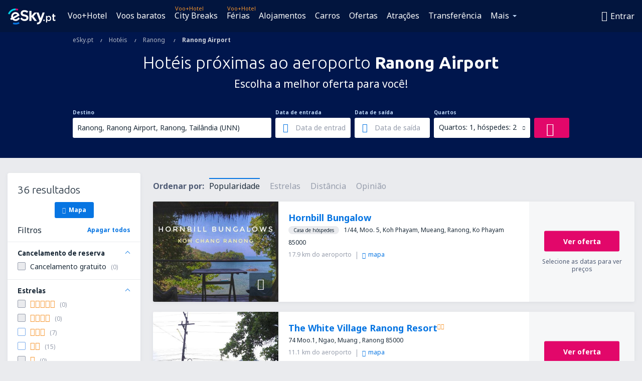

--- FILE ---
content_type: text/html; charset=UTF-8
request_url: https://www.esky.pt/hoteis/ap/unn/hoteis-ranong-airport
body_size: 19273
content:

<!DOCTYPE html>
<!--[if IE]><![endif]-->
<!--[if IE 9 ]><html lang="pt" class="ie9"><![endif]-->
<!--[if (gt IE 9)|!(IE)]><!-->
	<html
	lang="pt"> <!--<![endif]-->
	<head>
				<link href="https://fonts.googleapis.com/css?family=Ubuntu:300,700|Noto+Sans:400,700|Source+Code+Pro:400,700&amp;subset=latin,cyrillic-ext,latin-ext&amp;display=swap" rel="preload" as="style">

					<meta charset="utf-8">

			<meta http-equiv="X-UA-Compatible" content="IE=Edge,chrome=1"/>
			<meta name="viewport" content="width=device-width, initial-scale=1.0, maximum-scale=1, user-scalable=no"/>
							    <title>Hotéis no Aeroporto Ranong Airport Tailândia - Hotéis Ranong Airport - Reserva de hotéis - eSky.pt</title>
<meta name="description" content="Hotéis próximos ao Aeroporto Ranong Airport - Hotéis aeroporto Ranong Airport - Reserve seu hotel agora!">
<meta name="keywords" content="aeroporto Ranong Airport hotéis, hotéis Ranong Airport, hotéis Ranong Airport, hotéis baratos Ranong Airport, reserva de hotéis Ranong Airport, busca de hotéis Ranong Airport">

    <meta name="robots" content="all" />

    <link rel="canonical" href="https://www.esky.pt/hoteis/ap/unn/hoteis-ranong-airport" />
<meta property="og:locale" content="pt_PT" />
<meta property="og:site_name" content="eSky.pt - Voos baratos, City Breaks, Férias" />

    <meta property="og:title" content="Hotéis no Aeroporto Ranong Airport Tailândia - Hotéis Ranong Airport - Reserva de hotéis - eSky.pt" />

<meta property="og:type" content="website" />
    <meta property="og:image" content="https://static1.eskypartners.com/logos/partners/pt_PT/logo_square.jpg" />
    <meta property="og:url" content="https://www.esky.pt/hoteis/ap/unn/hoteis-ranong-airport" />

    <meta property="og:description" content="Hotéis próximos ao Aeroporto Ranong Airport - Hotéis aeroporto Ranong Airport - Reserve seu hotel agora!" />



						 <link rel="alternate" hreflang="bg" href="https://www.esky.bg/hoteli/ap/unn/hoteli-ranong-airport" />
								 <link rel="alternate" hreflang="bg-BG" href="https://www.esky.bg/hoteli/ap/unn/hoteli-ranong-airport" />
								 <link rel="alternate" hreflang="bs" href="https://www.esky.ba/hoteli/ap/unn/hoteli-ranong-airport" />
								 <link rel="alternate" hreflang="bs-BA" href="https://www.esky.ba/hoteli/ap/unn/hoteli-ranong-airport" />
								 <link rel="alternate" hreflang="cs" href="https://www.esky.cz/hotely/ap/unn/hotely-ranong-airport" />
								 <link rel="alternate" hreflang="cs-CZ" href="https://www.esky.cz/hotely/ap/unn/hotely-ranong-airport" />
								 <link rel="alternate" hreflang="da" href="https://www.eskytravel.dk/hoteller/ap/unn/hoteli-ranong-airport" />
								 <link rel="alternate" hreflang="da-DK" href="https://www.eskytravel.dk/hoteller/ap/unn/hoteli-ranong-airport" />
								 <link rel="alternate" hreflang="de" href="https://www.eskytravel.de/hotels/ap/unn/hotels-ranong-airport" />
								 <link rel="alternate" hreflang="de-AT" href="https://www.esky.at/hotels/ap/unn/hotels-ranong-airport" />
								 <link rel="alternate" hreflang="de-CH" href="https://www.eskytravel.ch/hotels/ap/unn/hotels-ranong-airport" />
								 <link rel="alternate" hreflang="de-DE" href="https://www.eskytravel.de/hotels/ap/unn/hotels-ranong-airport" />
								 <link rel="alternate" hreflang="el" href="https://www.esky.gr/xenodohia/ap/unn/xenodohia-ranong-airport" />
								 <link rel="alternate" hreflang="el-GR" href="https://www.esky.gr/xenodohia/ap/unn/xenodohia-ranong-airport" />
								 <link rel="alternate" hreflang="en" href="https://www.esky.com/hotels/ap/unn/hotels-ranong-airport" />
								 <link rel="alternate" hreflang="en-142" href="https://www.esky.eu/hotels/ap/unn/hotels-ranong-airport" />
								 <link rel="alternate" hreflang="en-150" href="https://www.esky.eu/hotels/ap/unn/hotels-ranong-airport" />
								 <link rel="alternate" hreflang="en-EG" href="https://www.esky.com.eg/hotels/ap/unn/hotels-ranong-airport" />
								 <link rel="alternate" hreflang="en-GB" href="https://www.esky.co.uk/hotels/ap/unn/hotels-ranong-airport" />
								 <link rel="alternate" hreflang="en-HK" href="https://www.esky.com.hk/hotels/ap/unn/hotels-ranong-airport" />
								 <link rel="alternate" hreflang="en-IE" href="https://www.esky.ie/hotels/ap/unn/hotels-ranong-airport" />
								 <link rel="alternate" hreflang="en-KE" href="https://www.esky.co.ke/hotels/ap/unn/hotels-ranong-airport" />
								 <link rel="alternate" hreflang="en-MY" href="https://www.esky.com.my/hotels/ap/unn/hotels-ranong-airport" />
								 <link rel="alternate" hreflang="en-NG" href="https://www.esky.com.ng/hotels/ap/unn/hotels-ranong-airport" />
								 <link rel="alternate" hreflang="en-NZ" href="https://www.eskytravel.co.nz/hotels/ap/unn/hotels-ranong-airport" />
								 <link rel="alternate" hreflang="en-SG" href="https://www.esky.com.sg/hotels/ap/unn/hotels-ranong-airport" />
								 <link rel="alternate" hreflang="en-US" href="https://www.esky.com/hotels/ap/unn/hotels-ranong-airport" />
								 <link rel="alternate" hreflang="en-ZA" href="https://www.eskytravel.co.za/hotels/ap/unn/hotels-ranong-airport" />
								 <link rel="alternate" hreflang="es" href="https://www.edestinos.com/hoteles/ap/unn/hoteles-ranong" />
								 <link rel="alternate" hreflang="es-BO" href="https://www.edestinos.com.bo/hoteles/ap/unn/hoteles-ranong" />
								 <link rel="alternate" hreflang="es-CL" href="https://www.edestinos.cl/hoteles/ap/unn/hoteles-ranong-airport" />
								 <link rel="alternate" hreflang="es-CO" href="https://www.edestinos.com.co/hoteles/ap/unn/hoteles-ranong" />
								 <link rel="alternate" hreflang="es-CR" href="https://www.edestinos.cr/hoteles/ap/unn/hoteles-ranong" />
								 <link rel="alternate" hreflang="es-DO" href="https://www.edestinos.com.do/hoteles/ap/unn/hoteles-ranong" />
								 <link rel="alternate" hreflang="es-ES" href="https://www.esky.es/hoteles/ap/unn/hoteles-ranong" />
								 <link rel="alternate" hreflang="es-GT" href="https://www.edestinos.com.gt/hoteles/ap/unn/hoteles-ranong" />
								 <link rel="alternate" hreflang="es-HN" href="https://www.edestinos.com.hn/hoteles/ap/unn/hoteles-ranong" />
								 <link rel="alternate" hreflang="es-MX" href="https://www.edestinos.com.mx/hoteles/ap/unn/hoteles-ranong-airport" />
								 <link rel="alternate" hreflang="es-NI" href="https://www.edestinos.com.ni/hoteles/ap/unn/hoteles-ranong" />
								 <link rel="alternate" hreflang="es-PA" href="https://www.edestinos.com.pa/hoteles/ap/unn/hoteles-ranong" />
								 <link rel="alternate" hreflang="es-PE" href="https://www.edestinos.com.pe/hoteles/ap/unn/hoteles-ranong" />
								 <link rel="alternate" hreflang="es-PR" href="https://www.edestinos.com.pr/hoteles/ap/unn/hoteles-ranong" />
								 <link rel="alternate" hreflang="es-PY" href="https://www.edestinos.com.py/hoteles/ap/unn/hoteles-ranong" />
								 <link rel="alternate" hreflang="es-SV" href="https://www.edestinos.com.sv/hoteles/ap/unn/hoteles-ranong" />
								 <link rel="alternate" hreflang="fi" href="https://www.esky.fi/hotellit/ap/unn/hoteli-ranong-airport" />
								 <link rel="alternate" hreflang="fi-FI" href="https://www.esky.fi/hotellit/ap/unn/hoteli-ranong-airport" />
								 <link rel="alternate" hreflang="fr" href="https://www.esky.fr/hotels/ap/unn/hotels-ranong-airport" />
								 <link rel="alternate" hreflang="fr-FR" href="https://www.esky.fr/hotels/ap/unn/hotels-ranong-airport" />
								 <link rel="alternate" hreflang="fr-MA" href="https://www.esky.co.ma/hotels/ap/unn/hotels-ranong-airport" />
								 <link rel="alternate" hreflang="hr" href="https://www.esky.hr/hoteli/ap/unn/hoteli-ranong-airport" />
								 <link rel="alternate" hreflang="hr-HR" href="https://www.esky.hr/hoteli/ap/unn/hoteli-ranong-airport" />
								 <link rel="alternate" hreflang="hu" href="https://www.esky.hu/hotelek/ap/unn/hotelek-ranong-airport" />
								 <link rel="alternate" hreflang="hu-HU" href="https://www.esky.hu/hotelek/ap/unn/hotelek-ranong-airport" />
								 <link rel="alternate" hreflang="it" href="https://www.eskytravel.it/hotel/ap/unn/alberghi-ranong-airport" />
								 <link rel="alternate" hreflang="it-IT" href="https://www.eskytravel.it/hotel/ap/unn/alberghi-ranong-airport" />
								 <link rel="alternate" hreflang="nb" href="https://www.eskytravel.no/hoteller/ap/unn/hoteli-ranong-airport" />
								 <link rel="alternate" hreflang="nb-NO" href="https://www.eskytravel.no/hoteller/ap/unn/hoteli-ranong-airport" />
								 <link rel="alternate" hreflang="nl" href="https://www.esky.nl/hotels/ap/unn/hotels-ranong-airport" />
								 <link rel="alternate" hreflang="nl-BE" href="https://www.eskytravel.be/hotels/ap/unn/hotels-ranong-airport" />
								 <link rel="alternate" hreflang="nl-NL" href="https://www.esky.nl/hotels/ap/unn/hotels-ranong-airport" />
								 <link rel="alternate" hreflang="pl" href="https://www.esky.pl/hotele/ap/unn/hotele-ranong-airport" />
								 <link rel="alternate" hreflang="pl-PL" href="https://www.esky.pl/hotele/ap/unn/hotele-ranong-airport" />
								 <link rel="alternate" hreflang="pt" href="https://www.esky.pt/hoteis/ap/unn/hoteis-ranong-airport" />
								 <link rel="alternate" hreflang="pt-PT" href="https://www.esky.pt/hoteis/ap/unn/hoteis-ranong-airport" />
								 <link rel="alternate" hreflang="ro" href="https://www.esky.ro/hoteluri/ap/unn/hoteluri-ranong-airport" />
								 <link rel="alternate" hreflang="ro-MD" href="https://www.esky.md/hoteluri/ap/unn/hoteluri-ranong-airport" />
								 <link rel="alternate" hreflang="ro-RO" href="https://www.esky.ro/hoteluri/ap/unn/hoteluri-ranong-airport" />
								 <link rel="alternate" hreflang="sk" href="https://www.esky.sk/hotely/ap/unn/hotely-ranong-airport" />
								 <link rel="alternate" hreflang="sk-SK" href="https://www.esky.sk/hotely/ap/unn/hotely-ranong-airport" />
								 <link rel="alternate" hreflang="sr" href="https://www.esky.rs/hoteli/ap/unn/hoteli-ranong-airport" />
								 <link rel="alternate" hreflang="sr-RS" href="https://www.esky.rs/hoteli/ap/unn/hoteli-ranong-airport" />
								 <link rel="alternate" hreflang="sv" href="https://www.esky.se/hotell/ap/unn/hoteli-ranong-airport" />
								 <link rel="alternate" hreflang="sv-SE" href="https://www.esky.se/hotell/ap/unn/hoteli-ranong-airport" />
								 <link rel="alternate" hreflang="tr" href="https://www.esky.com.tr/otel/ap/unn/otel-ranong-havaalani" />
								 <link rel="alternate" hreflang="tr-TR" href="https://www.esky.com.tr/otel/ap/unn/otel-ranong-havaalani" />
								 <link rel="alternate" hreflang="x-default" href="https://www.esky.com/hotels/ap/unn/hotels-ranong-airport" />
			
	<meta name="fragment" content="!" />


			
			<script>
LUX=(function(){var a=("undefined"!==typeof(LUX)&&"undefined"!==typeof(LUX.gaMarks)?LUX.gaMarks:[]);var d=("undefined"!==typeof(LUX)&&"undefined"!==typeof(LUX.gaMeasures)?LUX.gaMeasures:[]);var j="LUX_start";var k=window.performance;var l=("undefined"!==typeof(LUX)&&LUX.ns?LUX.ns:(Date.now?Date.now():+(new Date())));if(k&&k.timing&&k.timing.navigationStart){l=k.timing.navigationStart}function f(){if(k&&k.now){return k.now()}var o=Date.now?Date.now():+(new Date());return o-l}function b(n){if(k){if(k.mark){return k.mark(n)}else{if(k.webkitMark){return k.webkitMark(n)}}}a.push({name:n,entryType:"mark",startTime:f(),duration:0});return}function m(p,t,n){if("undefined"===typeof(t)&&h(j)){t=j}if(k){if(k.measure){if(t){if(n){return k.measure(p,t,n)}else{return k.measure(p,t)}}else{return k.measure(p)}}else{if(k.webkitMeasure){return k.webkitMeasure(p,t,n)}}}var r=0,o=f();if(t){var s=h(t);if(s){r=s.startTime}else{if(k&&k.timing&&k.timing[t]){r=k.timing[t]-k.timing.navigationStart}else{return}}}if(n){var q=h(n);if(q){o=q.startTime}else{if(k&&k.timing&&k.timing[n]){o=k.timing[n]-k.timing.navigationStart}else{return}}}d.push({name:p,entryType:"measure",startTime:r,duration:(o-r)});return}function h(n){return c(n,g())}function c(p,o){for(i=o.length-1;i>=0;i--){var n=o[i];if(p===n.name){return n}}return undefined}function g(){if(k){if(k.getEntriesByType){return k.getEntriesByType("mark")}else{if(k.webkitGetEntriesByType){return k.webkitGetEntriesByType("mark")}}}return a}return{mark:b,measure:m,gaMarks:a,gaMeasures:d}})();LUX.ns=(Date.now?Date.now():+(new Date()));LUX.ac=[];LUX.cmd=function(a){LUX.ac.push(a)};LUX.init=function(){LUX.cmd(["init"])};LUX.send=function(){LUX.cmd(["send"])};LUX.addData=function(a,b){LUX.cmd(["addData",a,b])};LUX_ae=[];window.addEventListener("error",function(a){LUX_ae.push(a)});LUX_al=[];if("function"===typeof(PerformanceObserver)&&"function"===typeof(PerformanceLongTaskTiming)){var LongTaskObserver=new PerformanceObserver(function(c){var b=c.getEntries();for(var a=0;a<b.length;a++){var d=b[a];LUX_al.push(d)}});try{LongTaskObserver.observe({type:["longtask"]})}catch(e){}};
LUX.label="esky_hotels_search_results_seo";
LUX.samplerate = (function (p, s) { try { return Math.max.apply(null, String(s).split(';').map(function (v, i) { return i === 0 ? ['*', v] : v.split(':'); }).map(function (a) { return [new RegExp('^' + a[0].replace(/\*/g, '.*').replace(/\+/g, '\\$&'), 'i'), parseInt(a[1], 10) ]; }).filter(function (a) { return a[0].test(p); }).map(function (a) { return a[1]; })) || void 0 } catch(e) { return; }; })(location.pathname, "20");
</script>
<script src="https://cdn.speedcurve.com/js/lux.js?id=4134562730" defer crossorigin="anonymous"></script>
			<script>
(function (w, d, s, l, i, g) {
	w[l] = w[l] || [];
	w[l].push({ 'gtm.start': new Date().getTime(), event: 'gtm.js' });
	var f = d.getElementsByTagName(s)[0],
		j = d.createElement(s),
		dl = l != 'dataLayer' ? '&l=' + l : '';
	j.async = true;
	(j.id = g), (j.src = 'https://etm.esky.pt/gtm.js?id=' + i + dl);
	f.parentNode.insertBefore(j, f);
})(window, document, 'script', 'dataLayer', 'GTM-NH83QL6', 'esky.gtm.global');
</script>
<script>
(function (w, d, s, p) {
	w._edls = w._edls || [];
	w._edls.push(['set', 'esky.page.label', 'hotels.search.results']);
	var f = d.getElementsByTagName(s)[0],
		j = d.createElement(s);
	j.async = true;
	j.id = 'esky-dls';
	j.dataset.prefix = p;
	j.dataset.schema = 'messages';
	j.src = p + '/dls.js';
	f.parentNode.insertBefore(j, f);
})(window, document, 'script', 'https://www.esky.com/data-layer');
</script>

			
	<script>
		dataLayer = [];

					dataLayer.push({"Destination":{"CityCode":"UNN","CityName":"Ranong","CountryCode":"TH","CountryName":"Tailândia","AirportCode":"UNN","AirportName":"Ranong Airport"},"Filters":{"Object":"False","Stars":"False","TripAdvisorRating":"False"},"Travellers":{"PaxCount":2,"Adults":2,"Children":0},"QSF":{"RoomsCount":1,"StayLength":0},"Page":{"Category":"Hotels","Type":"Search hotels"},"Url":"https:\/\/www.esky.pt\/hoteis\/ap\/unn\/hoteis-ranong-airport"});
		
		function setFirstTimeVisit(cookieName) {
			function formatDate(param) {
				return ('0' + param).slice(-2);
			}

			function getPresentDate() {
				var today = new Date();
				var date = today.getFullYear() +
					formatDate(today.getMonth() + 1) +
					formatDate(today.getDate()) +
					formatDate(today.getHours()) +
					formatDate(today.getMinutes());

				return date;
			}

			function setCookie() {
				document.cookie = cookieName + '=' + getPresentDate() + ';path=/;expires=' + new Date(+new Date() + 24 * 60 * 60 * 1000 * 365);
			}

			function getCookieValues() {
				return document.cookie.match(RegExp('(?:^|;\\s*)' + cookieName + '=([^;]*)'));
			}

			function isCookieSet() {
				var match = getCookieValues();
				return (match != null && match.length > 0);
			}

			if (!isCookieSet()) {
				setCookie();
			}

			dataLayer.push({
				'UserFirstVisitDate': getCookieValues()[1]
			})
		}

		setFirstTimeVisit('firstTimeVisit');
	</script>




			<script>
	var _eac = _eac || {};

	_eac.start = new Date();
	_eac.url = '/patalyst/v1.1';
	_eac.disabledActions = '[]';
	_eac.enabled = true;
	_eac.dimensions = [];
						_eac.dimensions.push([ 'TestAB', 'site not tested', 'String' ]);
								_eac.dimensions.push([ 'Partner', 'ESKYPT', 'String' ]);
			
	function extendObj (objA, objB) {
		for (var i in objB) {
			if (objB.hasOwnProperty(i)) {
				objA[i] = objB[i];
			}
		}
	}

	var ibeConfig = {};
	var dbrRoutes = {};
	var i18n = {};
	//JS logger
	var logger = {
		adapters: [
						{
				name: 'http',
				level: ['ERROR']
			}
		],
		url: '/_fe/log'
	};

		var routesAsync = "/res/gh-b112/common/js-routing/prod_pt_pt.js";
	
	function i18nExtend(_i18n) {
		extendObj(i18n, _i18n)
	}
</script>

<link rel="shortcut icon" href="https://static1.eskypartners.com/favicons/esky.ico"/>
	<meta name="theme-color" content="#031639">
<link href="https://www.esky.pt/res/gh-b112/eui/css/default/templates/default.css" type="text/css" rel="stylesheet" />
	<link href="https://www.esky.pt/res/gh-b112/eui/css/default/pages/hotels/search-results.css" type="text/css" rel="stylesheet" />

<!--[if IE 9]>
<script src="/res/gh-b112/eui/js/vendor/es6-shim.min.js"></script>
<![endif]-->
<!--[if lt IE 9]>
<script src="/res/gh-b112/eui/js/vendor/html5shiv.min.js"></script>
<script src="/res/gh-b112/eui/js/vendor/es5-shim.min.js"></script>
<![endif]-->
<!--[if lt IE 8]>
<script src="/res/gh-b112/eui/js/vendor/json3.min.js"></script>
<![endif]-->

<script>
	if (!Object.assign || !window.Promise) {
		var shim = document.createElement('script');
		shim.setAttribute('src', '/res/gh-b112/eui/js/vendor/es6-shim.min.js');
		document.getElementsByTagName('head')[0].appendChild(shim);
	}
</script>

		
	    					
		
		
		<link href="https://fonts.googleapis.com/css?family=Ubuntu:300,700|Noto+Sans:400,700|Source+Code+Pro:400,700&amp;subset=latin,cyrillic-ext,latin-ext&amp;display=swap" rel="stylesheet" type="text/css">
																				<link href="https://www.esky.pt/res/gh-b112/eui/js/0.js" as="script" rel="preload">
											<link href="https://www.esky.pt/res/gh-b112/eui/js/2.js" as="script" rel="preload">
											<link href="https://www.esky.pt/res/gh-b112/eui/js/1.js" as="script" rel="preload">
											<link href="https://www.esky.pt/res/gh-b112/eui/js/3.js" as="script" rel="preload">
											<link href="https://www.esky.pt/res/gh-b112/eui/js/4.js" as="script" rel="preload">
											<link href="https://www.esky.pt/res/gh-b112/eui/js/5.js" as="script" rel="preload">
											<link href="https://www.esky.pt/res/gh-b112/eui/js/6.js" as="script" rel="preload">
											<link href="https://www.esky.pt/res/gh-b112/eui/js/7.js" as="script" rel="preload">
											<link href="https://www.esky.pt/res/gh-b112/eui/js/common.js" as="script" rel="preload">
											<link href="https://www.esky.pt/res/gh-b112/eui/js/router.js" as="script" rel="preload">
											<link href="https://www.esky.pt/res/gh-b112/eui/js/partners-locale/pt_pt.js" as="script" rel="preload">
											<link href="https://www.esky.pt/res/gh-b112/eui/js/8.js" as="script" rel="preload">
											<link href="https://www.esky.pt/res/gh-b112/eui/js/9.js" as="script" rel="preload">
											<link href="https://www.esky.pt/res/gh-b112/eui/js/22.js" as="script" rel="preload">
											<link href="https://www.esky.pt/res/gh-b112/eui/js/hotels/search-results.js" as="script" rel="preload">
														
								<script src="https://www.esky.pt/res/gh-b112/eui/js/affiliates/cj.js" defer></script>
				</head>

	<body
		id="default_container"
		data-go-test-id=""
		data-go-test-version=""
		data-route="esky_hotels_search_results_seo_www.esky.pt"
		 data-action="searchResultsHotels" class="action-searchResultsHotels searchResultsHotels" 		 	>
										<!-- Google Tag Manager -->
	<noscript>
		<iframe src="//www.googletagmanager.com/ns.html?id=GTM-NH3TGT6" height="0" width="0" style="display:none;visibility:hidden"></iframe>
	</noscript>

	<script>
		(function(w,d,s,l,i){w[l]=w[l]||[];w[l].push({'gtm.start':
				new Date().getTime(),event:'gtm.js'});var f=d.getElementsByTagName(s)[0],
				j=d.createElement(s),dl=l!='dataLayer'?'&l='+l:'';j.async=true;j.src=
				'//www.googletagmanager.com/gtm.js?id='+i+dl;f.parentNode.insertBefore(j,f);
		})(window,document,'script','dataLayer','GTM-NH3TGT6');
	</script>

	<script type="text/javascript">
		window[window.addEventListener ? 'addEventListener' : 'attachEvent']('load', function () {
			dataLayer.push({
				'event': 'LoadingDone'
			});
		}, false);
	</script>
					
						
		
							
		
							
			
								
															
							
		
				
					
	<noscript class="no-js">
						
		
		
		
		
		
			<div class="msg-box  info">
		<i class="ico-msg icon-alert"></i>
		<div class="content">
							<h5 class="header">Uma parte do conteúdo está indisponível</h5>
										<p class="description">O JavaScript (usado para conteúdo interativo) foi desativado do seu navegador. O site não funcionará corretamente se o JavaScript não for ativado.</p>
						
							<div class="description">			<div class="btn-list">
				<strong>Como ativar o JavaScript:</strong>
				<ul>
											<li>
							<a href="https://support.google.com/chrome/answer/114662?hl=pt-BR" class="btn small function" rel="nofollow" target="_blank">Chrome</a>
						</li>
											<li>
							<a href="https://support.mozilla.org/pt-BR/kb/configuracoes-javascript-para-paginas-interativas" class="btn small function" rel="nofollow" target="_blank">Firefox</a>
						</li>
											<li>
							<a href="https://support.microsoft.com/pt-br/gp/howtoscript" class="btn small function" rel="nofollow" target="_blank">Internet Explorer</a>
						</li>
											<li>
							<a href="https://support.apple.com/pt-br/HT201265" class="btn small function" rel="nofollow" target="_blank">Safari</a>
						</li>
											<li>
							<a href="http://help.opera.com/Windows/12.10/en/javascript.html" class="btn small function" rel="nofollow" target="_blank">Opera</a>
						</li>
									</ul>
			</div>
		</div>
			
			
			
			
			
					</div>
	</div>

	
	</noscript>

		
									
				
		<header id="header-top" class="transparent">
			<div class="header-wrapper">
				<div class="logo-section">
											<a class="logo" href="https://www.esky.pt/" target="_top" >
							<span class="back-to-mainpage">&lt;&lt; Início</span>
														<img class="logo-img" src="https://static1.eskypartners.com/logos/eskyptdbr30-white.svg"  alt="Hotéis no Aeroporto Ranong Airport Tailândia - Hotéis Ranong Airport - Reserva de hotéis - eSky.pt - Voos baratos, City Breaks, Férias"
					 data-static-img-url="https://static1.eskypartners.com/logos/eskyptdbr30-white.png"/>
					
						</a>
									</div>
									
		
		<nav class="main-nav">
			<ul class="site-menu menu mobile-menu">
																													<li class="tree-item main-tabs">

																									<a href="/voo+hotel/" title="Voo+Hotel" class="menu-link link-1 tx-link">Voo+Hotel</a>
															</li>
																				<li class="tree-item main-tabs">

																									<a href="/voos-baratos" title="Voos baratos" class="menu-link link-2 tx-link">Voos baratos</a>
															</li>
																				<li class="tree-item main-tabs with-badge">

																	<span class="item-badge">Voo+Hotel</span>
																									<a href="/voo+hotel/1-city-breaks" title="City Breaks" class="menu-link link-3 tx-link">City Breaks</a>
															</li>
																				<li class="tree-item main-tabs with-badge">

																	<span class="item-badge">Voo+Hotel</span>
																									<a href="/voo+hotel/2-ferias" title="Férias" class="menu-link link-4 tx-link">Férias</a>
															</li>
																				<li class="tree-item main-tabs">

																									<a href="/alojamentos/" title="Alojamentos" class="menu-link link-5 tx-link">Alojamentos</a>
															</li>
																				<li class="tree-item main-tabs">

																									<a href="https://www.booking.com/cars/index.html?aid=2433842&amp;adplat=cross_product_bar&amp;label=label=pagehome-link-2433842-click_CARheadertab&amp;prefcurrency=EUR&amp;selected_currency=EUR&amp;lang=pt-pt" rel="nofollow" title="Carros" target="_blank" class="menu-link link-6 tx-link">Carros</a>
															</li>
																				<li class="tree-item main-tabs">

																									<a href="/ofertas" title="Ofertas" class="menu-link link-7 tx-link">Ofertas</a>
															</li>
																				<li class="tree-item main-tabs">

																									<a href="https://www.getyourguide.pt/?partner_id=6PH6GQ5&amp;cmp=PT" rel="nofollow" title="Atrações" target="_blank" class="menu-link link-8 tx-link">Atrações</a>
															</li>
																				<li class="tree-item main-tabs">

																									<a href="https://esky-pt.mozio.com/?campaign=website" rel="nofollow" target="_blank" rel="noreferrer noopener" title="Transferência" class="menu-link link-9 tx-link">Transferência</a>
															</li>
																																																							<li class="tree-item menu-more">

																									<a href="https://go.esky.pt/seguros" title="Seguros" class="menu-link link-1 tx-link">Seguros</a>
															</li>
																				<li class="tree-item menu-more">

																									<a href="https://eskybymozio.travelcar.com/pt-PT/?utm_source=partner&amp;utm_medium=eskybymobio&amp;utm_campaign=park-pt&amp;utm_content=website-home" rel="nofollow" target="_blank" title="Parque de estacionamento" class="menu-link link-2 tx-link">Parque de estacionamento</a>
															</li>
																				<li class="tree-item menu-more">

																									<a href="https://esky-pt.tickets-partners.com/" rel="nofollow" target="_blank" title="Eventos desportivos" class="menu-link link-3 tx-link">Eventos desportivos</a>
															</li>
																				<li class="tree-item menu-more">

																									<a href="https://www.ferryscanner.com/pt/ferry?ref=esky" rel="nofollow" target="_blank" title="Balsas" class="menu-link link-4 tx-link">Balsas</a>
															</li>
																				<li class="tree-item menu-more">

																									<a href="https://go.esky.pt/vistos" title="Vistos" class="menu-link link-5 tx-link">Vistos</a>
															</li>
																				<li class="tree-item menu-more">

																									<a href="https://app.esky.pt/?utm_source=esky.pt&amp;utm_medium=menu" target="_blank" title="Aplicação de telemóvel" class="menu-link link-6 tx-link">Aplicação de telemóvel</a>
															</li>
																				<li class="tree-item menu-more">

																									<a href="/companhias-aereas" title="Companhias aereas" class="menu-link link-7 tx-link">Companhias aereas</a>
															</li>
																				<li class="tree-item menu-more">

																									<a href="/aeroportos" title="Aeroportos" class="menu-link link-8 tx-link">Aeroportos</a>
															</li>
																				<li class="tree-item menu-more">

																									<a href="/avaliacoes" title="Avaliações" class="menu-link link-9 tx-link">Avaliações</a>
															</li>
																				<li class="tree-item menu-more">

																									<a href="/dicas-de-viagem" title="Dicas de viagem" class="menu-link link-10 tx-link">Dicas de viagem</a>
															</li>
																				<li class="tree-item menu-more">

																									<a href="/radar" title="Radar de voos" class="menu-link link-11 tx-link">Radar de voos</a>
															</li>
																				<li class="tree-item menu-more">

																									<a href="/sobre-nos/contato" rel="nofollow" title="Assistência e contacto" class="menu-link link-12 tx-link">Assistência e contacto</a>
															</li>
																				<li class="tree-item menu-more">

																									<a href="/userzone/login" rel="nofollow" title="Gestão de reservas" class="menu-link link-13 tx-link">Gestão de reservas</a>
															</li>
															
									<li class="main-tabs more-tab tree-item main-menu-dropdown hide-medium">
						<a href="javascript:void(null)" class="menu-link more"
						   data-content-id="main-menu-more-box">Mais</a>
						<ul id="main-menu-more-box" class="dropdown-content"
						    data-dropdown-content-id="main-menu-more-box">
																																																	<li>
											<a href="https://go.esky.pt/seguros" title="Seguros">Seguros</a>
										</li>
																			<li>
											<a href="https://eskybymozio.travelcar.com/pt-PT/?utm_source=partner&amp;utm_medium=eskybymobio&amp;utm_campaign=park-pt&amp;utm_content=website-home" rel="nofollow" target="_blank" title="Parque de estacionamento">Parque de estacionamento</a>
										</li>
																			<li>
											<a href="https://esky-pt.tickets-partners.com/" rel="nofollow" target="_blank" title="Eventos desportivos">Eventos desportivos</a>
										</li>
																			<li>
											<a href="https://www.ferryscanner.com/pt/ferry?ref=esky" rel="nofollow" target="_blank" title="Balsas">Balsas</a>
										</li>
																			<li>
											<a href="https://go.esky.pt/vistos" title="Vistos">Vistos</a>
										</li>
																			<li>
											<a href="https://app.esky.pt/?utm_source=esky.pt&amp;utm_medium=menu" target="_blank" title="Aplicação de telemóvel">Aplicação de telemóvel</a>
										</li>
																			<li>
											<a href="/companhias-aereas" title="Companhias aereas">Companhias aereas</a>
										</li>
																			<li>
											<a href="/aeroportos" title="Aeroportos">Aeroportos</a>
										</li>
																			<li>
											<a href="/avaliacoes" title="Avaliações">Avaliações</a>
										</li>
																			<li>
											<a href="/dicas-de-viagem" title="Dicas de viagem">Dicas de viagem</a>
										</li>
																			<li>
											<a href="/radar" title="Radar de voos">Radar de voos</a>
										</li>
																			<li>
											<a href="/sobre-nos/contato" rel="nofollow" title="Assistência e contacto">Assistência e contacto</a>
										</li>
																			<li>
											<a href="/userzone/login" rel="nofollow" title="Gestão de reservas">Gestão de reservas</a>
										</li>
																														</ul>
					</li>
							</ul>
		</nav>
	
				
				<div class="header-side-options">
					
											<div class="user-zone-header">
														
	

<div class="hidden">
	<div id="uz-login-box" class="uz-login-box">
		<img class="illustration" src="https://www.esky.pt/_fe/img/illustration-default-user_zone.svg?s=80x80">

		<h4 class="title">Bem-vindo(a) à Sua conta!</h4>

		<p class="description">Faça o login e gerencie as suas reservas.</p>

		<ul class="uz-menu-wrapper">
							<li class="menu-item user-zone-google">
					<img class="menu-item-img" src="https://www.esky.pt/_fe/img/icon_google_multicolor.svg?s=20x20">
					<span class="menu-item-text">Continuar com o Google</span>
				</li>
				<li class="menu-item user-zone-facebook">
					<img class="menu-item-img" src="https://www.esky.pt/_fe/img/icon_facebook_multicolor.svg?s=20x20">
					<span class="menu-item-text">Continuar com o Facebook</span>
				</li>
						<li class="menu-item user-zone-email">
				<img class="menu-item-img" src="https://www.esky.pt/_fe/img/icon_mail.svg?s=20x20">
				<span class="menu-item-text">Conete-se com um endereço de e-mail</span>
			</li>
		</ul>
	</div>
</div>
	
	
				
										</div>
					
												<div id="hamburger-wrapper" class="hamburger-wrapper">
		<div class="hamburger-inner-wrapper">
			<div class="hamburger">
				<span class="line line1"></span>
				<span class="line line2"></span>
				<span class="line line3"></span>
			</div>
			<span class="hamburger-title">Menu<i class="icon icon-eui_arrow_down hide-small"></i></span>
			<span class="hamburger-close"><i class="icon icon-eui_close"></i></span>
		</div>
	</div>
									</div>

							</div>
		</header>
	
<script type="text/javascript">
	i18nExtend({
    "message-dialog": {
        "Your_account_has_been_connected_with_facebook": "Sua conta foi conectada ao Facebook",
        "You_can_now_sign_in_via_facebook_or_normal_account": "Voc\u00ea pode entrar com seu Facebook {$1} e, tamb\u00e9m, com seu e-mail e senha.",
        "Your_account_has_been_disconnected_from_facebook": "Sua conta foi desconectada do seu <br \/> perfil no Facebook",
        "You_can_now_sign_in_only_with_email_and_password": "Agora, voc\u00ea pode conectar \u00e0 sua conta somente com\n<br \/> e-mail e senha.",
        "Account_with_email_from_current_facebook_profile_already_exists": "Este perfil do Facebook j\u00e1 est\u00e1 conectado a uma conta.",
        "Sign_in_to_other_facebook_profile_to_connect_it_with_this_account": "Entre com outro perfil no Facebook, para conect\u00e1-lo a esta conta.",
        "You_have_already_account_connected_to_other_facebook_profile": "Voc\u00ea j\u00e1 conectou sua conta com outro perfil de Facebook.",
        "Sign_in_to_other_facebook_profile_or_via_email": "Entre com o Facebook ou usando seu e-mail e senha.",
        "Changes_have_been_saved": "Informa\u00e7\u00f5es salvas",
        "We_have_sent_you_reset_password_link": "Enviamos um link para redefinir sua senha.",
        "Check_your_email_to_reset_password": "Verifique seu e-mail e siga as instru\u00e7\u00f5es na mensagem.",
        "We_have_sent_you_activation_link": "Um link de ativa\u00e7\u00e3o foi enviado para o seu e-mail",
        "Check_your_email_and_follow_instructions_to_activate_account": "Verifique seu e-mail e siga as instru\u00e7\u00f5es para ativar sua conta.",
        "Welcome_in_our_site": "Bem-vindo (a) \u00e0 {{siteName}}",
        "We_wish_you_very_best_journeys": "Desejamos boas viagens!",
        "Traveler_added": "O viajante foi adicionado \u00e0 lista",
        "Traveler_saved": "O viajante foi salvo na lista",
        "Traveler_removed": "O viajante foi removido da lista",
        "Callcenter_callback_success_title": "O pedido foi feito",
        "Callcenter_callback_success_text": "Em breve, um de nossos agentes entrar\u00e1 em contacto",
        "Travel_group_message_success_title": "Seu or\u00e7amento foi enviado",
        "Travel_group_message_error_title": "Seu or\u00e7amento n\u00e3o foi enviado",
        "Travel_group_message_success_description": "Nossos agentes entrar\u00e3o em contacto",
        "Travel_group_message_error_description": "Tente reenviar a mensagem",
        "No_deals_for_specified_date": "Infelizmente, o voo n\u00e3o est\u00e1 mais dispon\u00edvel",
        "No_deals_for_date_more_info": "Esta rota \u00e9 muito procurada. Tente novamente com outras datas",
        "Provide_your_data": "Informe seus dados",
        "To_shorten_reservation_time": "para que sua reserva seja mais r\u00e1pida nas pr\u00f3ximas compras.",
        "Contact_form_success_header": "Sua solicita\u00e7\u00e3o foi enviada!",
        "Contact_form_success_description": "Nosso time avaliar\u00e1 sua solicita\u00e7\u00e3o e entrar\u00e1 em contacto com voc\u00ea. Aguarde!",
        "Contact_form_error_header": "Desculpe, sua mensagem n\u00e3o foi enviada.",
        "Contact_form_error_description": "Erro na p\u00e1gina. Tente novamente em alguns minutos.",
        "Resend_confirmation_success_header": "A confirma\u00e7\u00e3o foi reenviada.",
        "Resend_confirmation_success_description": "Verifique seu e-mail. Se n\u00e3o encontrar, veja em sua caixa de SPAM.",
        "Resend_confirmation_error_header": "Reserva n\u00e3o confirmada.",
        "Resend_confirmation_error_description": "Desculpe, mas n\u00e3o foi poss\u00edvel reenviar a confirma\u00e7\u00e3o. Por favor, tente mais tarde.",
        "Resend_confirmation_info_406_header": "A confirma\u00e7\u00e3o n\u00e3o foi enviada",
        "Resend_confirmation_info_406_description": "Estamos processando sua reserva e sua situa\u00e7\u00e3o pode mudar em breve. Por favor, aguarde alguns minutos e tente novamente.",
        "Resend_confirmation_info_409_header": "Sua confirma\u00e7\u00e3o foi enviada",
        "Resend_confirmation_info_409_description": "Verifique sua pasta de spam, nosso e-mail pode estar l\u00e1.",
        "Try_to_send_again": "Tente reenviar a mensagem",
        "Or": "&nbsp;",
        "Price_operator_info": "Sujeito \u00e0s taxas da companhia",
        "Hotel_search_not_found_info": "Desculpe, n\u00e3o encontramos resultados para a sua busca",
        "Hotel_search_not_found_sub_info": "Certifique-se de que voc\u00ea digitou nomes corretos",
        "Hotel_search_error_info": "Desculpe, n\u00e3o encontramos resultados para a sua busca",
        "Hotel_search_error_sub_info": "Tente refazer a busca com crit\u00e9rios diferentes",
        "Hotel_search_filters_not_found_head": "N\u00e3o encontramos resultados com esses crit\u00e9rios",
        "Hotel_search_filters_not_found_desc": "Alterar os filtros ou limpar todos os filtros",
        "Hotel_search_filters_not_found_clear_all_filters": "Apagar todos os filtros"
    },
    "user-zone-header": {
        "Price_alerts": "Alerta de pre\u00e7os no e-mail",
        "Search_history": "Hist\u00f3rico de busca",
        "Travelers": "Viajantes",
        "Payer_data": "Dados do comprador",
        "Settings": "Configura\u00e7\u00f5es de conta",
        "Logout": "Sair",
        "Sign_in": "Entrar",
        "or": "ou",
        "sign_up": "registrar",
        "My_account": "Minha conta",
        "My_bookings": "Minhas reservas",
        "Co_travelers": "Viajantes",
        "Payer_data_contact": "Informa\u00e7\u00f5es do comprador",
        "Account_settings": "Configura\u00e7\u00f5es da conta",
        "Wallet": "{{parentSiteName}} Wallet"
    },
    "user-zone-login": {
        "Sign_in_facebook": "Entre com o Facebook",
        "or": "ou",
        "email": "E-mail",
        "password": "Senha",
        "remember_me": "Lembrar-me",
        "Sign_in": "Entrar",
        "Dont_remember_password": "Esqueceu sua senha?",
        "Enter_email": "Digite o e-mail",
        "Enter_valid_email": "Digite o e-mail correto",
        "Enter_password": "Digite a senha",
        "Wrong_email_or_password": "E-mail ou senha incorreta",
        "Dont_have_account": "Ainda n\u00e3o tem uma conta?",
        "Register": "Registrar"
    },
    "reset-password-dialog": {
        "Did_you_forget_password": "Esqueceu a senha?",
        "Type_your_email_which_you_login_to_account": "Digite o e-mail que voc\u00ea usa para entrar na sua conta.",
        "Email": "E-mail:",
        "I_want_set_new_password": "Quero definir uma nova senha",
        "Enter_email": "Digite o e-mail",
        "Enter_valid_email": "Digite o e-mail correto",
        "Check_your_email_to_reset_password": "Verifique seu e-mail e siga as instru\u00e7\u00f5es na mensagem.",
        "We_have_sent_you_reset_password_link": "Enviamos um link para redefinir sua senha.",
        "User_with_this_email_does_not_exist": "N\u00e3o existe nenhuma conta registrada para esse e-mail.",
        "This_value_is_not_a_valid_email_address": "E-mail incorreto",
        "Back_to_login": "Back to login"
    },
    "facebook-connect-dialog": {
        "Connect_account_with_facebook": "Conectar com o Facebook",
        "Connect_your_account_with_currently_logged_facebook_profile": "Acesse sua conta na {{siteName}} <b> {$1} <\/ b> com o perfil que est\u00e1 conectado ao Facebook para:",
        "You_can_easy_and_safe_connect_your_account_with_facebook": "Voc\u00ea pode conectar com o Facebook de maneira r\u00e1pida e segura para:",
        "easly_find_friends_traveling_in_the_same_direction": "encontrar amigos que viajar\u00e3o para o mesmo lugar",
        "It_looks_that_you_already_have_account": "Parece que voc\u00ea j\u00e1 tem uma conta.",
        "share_promotions_and_reservations": "compartilhar promo\u00e7\u00f5es e reservas",
        "sign_in_with_one_click": "Entrar com um clique",
        "You_decide_what_will_be_published": "S\u00f3 voc\u00ea decide o que e quando ser\u00e1 publicado"
    },
    "user-zone-registration": {
        "Sign_in_facebook": "Entre com o Facebook",
        "or": "ou",
        "email": "E-mail",
        "password": "Senha (m\u00ednimo de 6 caracteres)",
        "repeat_password": "Digite a senha novamente",
        "Regulations_acceptance": "Eu aceito os <a href=\"{$1}\" class=\"show-regulations dialog-regulations-link\" data-dialog-title=\"Regulations\">Termos e condi\u00e7\u00f5es<\/a>.",
        "Register": "Registrar",
        "Enter_email": "Digite o e-mail",
        "Enter_valid_email": "Digite o e-mail correto",
        "Enter_password": "Digite a senha",
        "Password_to_short": "A senha deve ter, pelo menos, 6 caracteres",
        "Enter_password_again": "Digite a senha novamente",
        "Passwords_are_different": "As senhas n\u00e3o s\u00e3o iguais",
        "Regulations_acceptance_needed": "Voc\u00ea deve aceitar os termos e condi\u00e7\u00f5es",
        "This_email_is_already_used": "Este e-mail j\u00e1 foi registrado"
    },
    "regulations-dialog": {
        "Regulations": "Termos e Condi\u00e7\u00f5es",
        "Print": "Imprimir",
        "Open_in_new_window": "Abrir em uma nova janela",
        "Policy_of_withdrawal": "Pol\u00edtica de reembolso",
        "Booking_conditions": "Condi\u00e7\u00f5es da compra",
        "Policy_scope": "Cobertura do seguro"
    }
});</script>

		
									
	<div class="hero with-breadcrumbs hero-under-menu hotel-search-hero"
		>

				<div class="hero-content">
						                        <div class="breadcrumbs" >
            <ol itemscope itemtype="http://schema.org/BreadcrumbList">                        <li itemprop="itemListElement" itemscope itemtype="http://schema.org/ListItem" data-qa-segment="eSky.pt">
                            <a itemprop="item" href="/" class="tx-link">
                                <span itemprop="name">eSky.pt</span>
                            </a>
                            <meta itemprop="position" content="1">
                        </li><li itemprop="itemListElement" itemscope itemtype="http://schema.org/ListItem"
                                data-qa-segment="Hotéis" class="">
                                <a itemprop="item" href="/hoteis" class="tx-link">
                                    <span itemprop="name">Hotéis</span>
                                </a>
                                                                <meta itemprop="position" content="2">
                            </li><li itemprop="itemListElement" itemscope itemtype="http://schema.org/ListItem" data-qa-segment="Ranong"
                                class="">
                                <a itemprop="item" href="/hoteis/ci/unn/hoteis-ranong" class="tx-link">
                                    <span itemprop="name">Ranong</span>
                                </a>
                                                                <meta itemprop="position" content="3">
                            </li>                            <li itemprop="itemListElement" itemscope itemtype="http://schema.org/ListItem" data-qa-segment="Ranong Airport">
                                <span itemprop="name">Ranong Airport</span>
                                                                <meta itemprop="position" content="4">
                            </li></ol>
        </div>
        					
			
	
	
	
	
	<div class="header-text hide-small" itemscope itemtype="http://schema.org/Product">
				<h1 class="h3 title" itemprop="name">
											Hotéis próximas ao aeroporto <strong>Ranong Airport</strong>					</h1>
		<p class="subtitle hide-medium">
							Escolha a melhor oferta para você!					</p>
	</div>

			<section class="qsf-container standalone search">
						
				
	
			<section class="qsf-summary">
			<strong class="destination">
				<span class="label hide-small">Destino:</span>
				<span class="value">Ranong, Ranong Airport, Ranong, Tailândia (UNN)</span>,
			</strong>
							<span class="label-without-dates">Escolha uma data</span>
						<span class="guest-amount">
				<i class="icon-passenger_count"></i>
				2
			</span>
		</section>
	
	<form method="get" action="/hotels/search" class="hotels-qsf tx-form" novalidate="novalidate">
		<fieldset class="wrap destination">
			
        
                    		        <label for="code" class="required">
            Destino

                    </label>
						    <input type="text" id="destination" name="code" required="required" class="destination " placeholder="Cidade" tabindex="1" value="Ranong, Ranong Airport, Ranong, Tailândia (UNN)" />

		</fieldset>
		<fieldset class="wrap check-in-date">
			
        
                    		        <label for="checkInDate" class="required">
            Data de entrada

                    </label>
						    <input type="text" id="checkInDate" name="checkInDate" required="required" class="date " placeholder="Data de entrada" tabindex="2" />

		</fieldset>
		<fieldset class="wrap check-out-date">
			
        
                    		        <label for="checkOutDate" class="required">
            Data de saída

                    </label>
						    <input type="text" id="checkOutDate" name="checkOutDate" required="required" class="date " placeholder="Data de saída" tabindex="3" />

		</fieldset>

		<fieldset class="wrap guests">
			<label for="guests"><span>Quartos</span></label>
			<div id="guests" class="rooms-counter-trigger" tabindex="4"></div>
			<span class="arrow-down icon-arrow-hide-reveal-content"></span>
			<div class="rooms-counter-wrapper hidden"></div>
		</fieldset>

		<button type="submit" class="btn qsf-search hotels" tabindex="5">
			<span class="text"><i class="icon-loupe-search"></i>Pesquisar</span>
		</button>
	</form>

			</section>
				</div>
	</div>
	<div id="ad-hero-slot" class="ad-slot"></div>
		
		
			
		
					
			
	<div class="site-content container">
		<div class="search-results-wrapper">
			
	
	<div class="progress hidden search-results-rendering">

					<div class="animation">
				<div class="css-loader"></div>
			</div>
		
		<p class="h4">
							Estamos a procurar as ofertas					</p>
		<p class="text"></p>

		<div class="ads">
						</div>
		<div class="billboard"></div>
			</div>
				
	<div class="search-progress-bar hidden"></div>

			<div class="search-results-sidebar">
					
	<div class="hotel-search-filters hidden">
		<div class="filters-loader"></div>
		<div class="filters-header-wrapper"></div>
				
	
	
	<div class="hotel-small-map hide-medium search">
		<img class="map-canvas-img hidden" src="/res/gh-b112/eui/img/common/map.png" alt="" />

		
		<button class="btn function small show-full-map map-animation">
			<i class="icon icon-map-point2"></i>
			Mapa		</button>
	</div>
		<div class="filters-content-wrapper"></div>
	</div>
			</div>
			<div class="search-results-content">
					<div class="hotel-search-filters-tags hide-small hidden"></div>
					<div class="action-buttons-container hidden hide-large"></div>
					
	<div class="hotel-search-sorters hidden"></div>
				    	                        				    	
					
    
    <div class="hotel-search-results">
        <div class="search-results"></div>
    </div>
			</div>
		</div>
	</div>

		
							<footer class="simple">
		<div class="container">
								<ul class="social-proof hide-small">
		<li class="hide-medium">
			<i class="icon icon-cake-circle-2"></i>
			<p class="social-proof-info"><strong>21 anos</strong> de experiência</p>
		</li>
		<li class="hide-medium">
			<i class="icon icon-language"></i>
			<p class="social-proof-info"><strong>50</strong> países</p>
		</li>
		<li>
			<i class="icon icon-happy_face"></i>
			<p class="social-proof-info"><strong>150 milhões</strong> de viajantes</p>
		</li>
		
					<li>
				<i class="icon icon-facebook_hand"></i>
				<p class="social-proof-info"><strong>180 mil</strong> curtidas</p>
			</li>
		
		<li>
			<i class="icon icon-hotel_circle"></i>
			<p class="social-proof-info"><strong>1,3 milhões</strong> hotéis</p>
		</li>
	</ul>
			
							<div class="copyright transaction">
						Copyright © eSky.pt. Todos os direitos reservados.
			</div>
					</div>
	</footer>


	
	
	
	<div class="seo-links hide-medium">
		<div class="container">
							<div class="last-searched">
					<p class="title-links">Viajantes que fizeram essa busca também viram:</p>
					<ul class="list-links">
											<li class="seo-link">
				<a href="/hoteis/ci/ini/hoteis-nis" class="tx-link"
				   title="Hotéis Nis" target="_top">Hotéis Nis</a>
			</li>
					<li class="seo-link">
				<a href="/hoteis/ci/67374/hoteis-ujlengyel" class="tx-link"
				   title="Hotéis Újlengyel" target="_top">Hotéis Újlengyel</a>
			</li>
					<li class="seo-link">
				<a href="/hoteis/ap/rep/hoteis-rep" class="tx-link"
				   title="Hotéis aeroporto rep rep" target="_top">Hotéis aeroporto rep rep</a>
			</li>
					<li class="seo-link">
				<a href="/hoteis/ci/67493/hoteis-usseau" class="tx-link"
				   title="Hotéis Usseau" target="_top">Hotéis Usseau</a>
			</li>
					<li class="seo-link last">
				<a href="/hoteis/ap/zel/hoteis-bella-bella-airport" class="tx-link"
				   title="Hotéis aeroporto Bella Bella Bella Bella Airport" target="_top">Hotéis aeroporto Bella Bella Bella Bella Airport</a>
			</li>
			
					</ul>
				</div>
						<div class="popular-searches">
				<p class="title-links">Buscas mais populares:</p>
				<ul class="list-links">
										<li class="seo-link">
				<a href="/hoteis/ap/wro/hoteis-wroclaw-copernicus" class="tx-link"
				   title="Hotéis aeroporto Wroclaw Copernicus" target="_top">Hotéis aeroporto Wroclaw Copernicus</a>
			</li>
					<li class="seo-link">
				<a href="/hoteis/ap/bri/hoteis-bari-palese" class="tx-link"
				   title="Hotéis aeroporto Bari Bari Palese" target="_top">Hotéis aeroporto Bari Bari Palese</a>
			</li>
					<li class="seo-link">
				<a href="/hoteis/ap/vrb/hoteis-vero-beach-municipal-airport" class="tx-link"
				   title="Hotéis aeroporto Vero Beach Vero Beach Municipal Airport" target="_top">Hotéis aeroporto Vero Beach Vero Beach Municipal Airport</a>
			</li>
					<li class="seo-link">
				<a href="/hoteis/ap/wgn/hoteis-shaoyang-wugang-airport" class="tx-link"
				   title="Hotéis aeroporto Hunan Shaoyang Wugang Airport" target="_top">Hotéis aeroporto Hunan Shaoyang Wugang Airport</a>
			</li>
					<li class="seo-link last">
				<a href="/hoteis/ci/36643/hoteis-gebze" class="tx-link"
				   title="Hotéis Gebze" target="_top">Hotéis Gebze</a>
			</li>
			
				</ul>
			</div>
		</div>
	</div>
		
											<div id="fb-root"></div>

<script
		type="text/javascript"
		src="https://www.esky.pt/getjsconfig?source=esky_hotels_search_results_seo_www.esky.pt&amp;partnerCode=ESKYPT"
></script>

<script type='text/javascript'>
	i18nExtend({
    "outdated-browser-info": {
        "Your_browser_is_outdated": "Seu navegador est\u00e1 desatualizado",
        "New_browser_advantages_info": "Os navegadores mais recentes economizam seu tempo, mant\u00eam voc\u00ea mais seguro e permitem que voc\u00ea utilize o mundo online ainda melhor.",
        "Currently_you_are_using_old_ie": "Atualmente, voc\u00ea est\u00e1 usando o Internet Explorer antigo",
        "Update_your_browser": "Atualize seu navegador",
        "Try_different_modern_browser": "Experimente um navegador mais atualizado:"
    },
    "regulations-dialog": {
        "Regulations": "Termos e Condi\u00e7\u00f5es",
        "Print": "Imprimir",
        "Open_in_new_window": "Abrir em uma nova janela",
        "Policy_of_withdrawal": "Pol\u00edtica de reembolso",
        "Booking_conditions": "Condi\u00e7\u00f5es da compra",
        "Policy_scope": "Cobertura do seguro"
    },
    "splash-screen": {
        "Btn_store": "Baixe gr\u00e1tis",
        "Kill_splash": "Acesse o site",
        "Text_promotion": "Ofertas de voos, hot\u00e9is, aeroportos e companhias a\u00e9reas no mundo todo!"
    },
    "smart-banner": {
        "App_name_android": "eSky",
        "App_name_ios": "eSky",
        "Description_android": "Novas ofertas todo dia!",
        "Description_ios": "Novas ofertas todo dia!",
        "Btn_install_short_android": "Baixe o app",
        "Btn_install_short_ios": "Baixe o app"
    },
    "breadcrumbs": {
        "Type_name": "Digite o nome"
    },
    "hotels-seo-header": {
        "Seo_Hotels_ci_headline": "Hot\u00e9is <strong>{{destination}}<\/strong>",
        "Seo_Hotels_ci_headline_1": "Hot\u00e9is <strong>{{destination}}<\/strong>",
        "Seo_Hotels_ci_headline_2": "Hostels <strong>{{destination}}<\/strong>",
        "Seo_Hotels_ci_headline_3": "Aparthot\u00e9is <strong>{{destination}}<\/strong>",
        "Seo_Hotels_ci_headline_4": "Su\u00edtes <strong>{{destination}}<\/strong>",
        "Seo_Hotels_ci_headline_5": "Pens\u00f5es <strong>{{destination}}<\/strong>",
        "Seo_Hotels_ci_headline_6": "Bed&breakfasts <strong>{{destination}}<\/strong>",
        "Seo_Hotels_ci_headline_7": "Cabanas e chal\u00e9s <strong>{{destination}}<\/strong>",
        "Seo_Hotels_ci_headline_8": "Resorts <strong>{{destination}}<\/strong",
        "Seo_Hotels_ci_headline_9": "Campings <strong>{{destination}}<\/strong>",
        "Seo_Hotels_ci_headline_10": "Parques de f\u00e9rias <strong>{{destination}}<\/strong>",
        "Seo_Hotels_ci_headline_11": "Alojamento <strong>{{destination}}<\/strong>",
        "Seo_Hotels_ci_headline_12": "Casas de campo <strong>{{destination}}<\/strong>",
        "Seo_Hotels_ci_headline_13": "Casas de ver\u00e3o <strong>{{destination}}<\/strong>",
        "Seo_Hotels_ci_headline_14": "Hot\u00e9is fazenda <strong>{{destination}}<\/strong>",
        "Seo_Hotels_ci_headline_15": "Casas de fam\u00edlia <strong>{{destination}}<\/strong>",
        "Seo_Hotels_ap_headline": "Hot\u00e9is pr\u00f3ximas ao aeroporto <strong>{{destination}}<\/strong>",
        "Seo_Hotels_ap_headline_1": "Hot\u00e9is pr\u00f3ximos ao aeroporto <strong>{{destination}}<\/strong>",
        "Seo_Hotels_ap_headline_2": "Hostels pr\u00f3ximos ao aeroporto <strong>{{destination}}<\/strong>",
        "Seo_Hotels_ap_headline_3": "Aparthot\u00e9is pr\u00f3ximos ao aeroporto <strong>{{destination}}<\/strong>",
        "Seo_Hotels_ap_headline_4": "Su\u00edtes pr\u00f3ximas ao aeroporto <strong>{{destination}}<\/strong>",
        "Seo_Hotels_ap_headline_5": "Pens\u00f5es pr\u00f3ximas ao aeroporto <strong>{{destination}}<\/strong>",
        "Seo_Hotels_ap_headline_6": "Bed&breakfast pr\u00f3ximos ao aeroporto <strong>{{destination}}<\/strong>",
        "Seo_Hotels_ap_headline_7": "Chal\u00e9s e cabanas pr\u00f3ximas ao aeroporto <strong>{{destination}}<\/strong>",
        "Seo_Hotels_ap_headline_8": "Melhores resorts pr\u00f3ximos ao aeroporto <strong>{{destination}}<\/strong>",
        "Seo_Hotels_ap_headline_9": "Campings pr\u00f3ximos ao aeroporto <strong>{{destination}}<\/strong>",
        "Seo_Hotels_ap_headline_10": "Parques de f\u00e9rias pr\u00f3ximos ao aeroporto <strong>{{destination}}<\/strong>",
        "Seo_Hotels_ap_headline_11": "Alojamentos pr\u00f3ximos ao aeroporto <strong>{{destination}}<\/strong>",
        "Seo_Hotels_ap_headline_12": "Casas de campo pr\u00f3ximas ao aeroporto <strong>{{destination}}<\/strong>",
        "Seo_Hotels_ap_headline_13": "Casas de ver\u00e3o pr\u00f3ximas ao aeroporto <strong>{{destination}}<\/strong>",
        "Seo_Hotels_ap_headline_14": "Hot\u00e9is fazenda pr\u00f3ximos ao aeroporto <strong>{{destination}}<\/strong>",
        "Seo_Hotels_ap_headline_15": "Casas de fam\u00edlia pr\u00f3ximas ao aeroporto <strong>{{destination}}<\/strong>"
    },
    "autocomplete": {
        "Departure_airport_choose": "Selecione a origem",
        "Arrival_airport_choose": "Digite destino",
        "Departure_place": "Origem",
        "Arrival_place": "Local de destino",
        "Airport_name": "Aeroporto",
        "Distance_from_center": "Dist\u00e2ncia do centro",
        "Map_submit": "Selecione",
        "More_airports_near": "Mais aeroportos pr\u00f3ximos?",
        "More_airports_on_map": "Todos os aeroportos em",
        "Airports_on_map": "Ver aeroportos no mapa:",
        "Last_searched": "\u00daltimas pesquisas:",
        "Nearby_airports": "Aeroportos pr\u00f3ximos:",
        "Airlines": "Companhias a\u00e9reas",
        "National_airlines": "Companhias a\u00e9reas nacionais",
        "Most_popular": "Mais populares:",
        "Check_airports_lower_price": "Verifique os aeroportos pr\u00f3ximos para ver mais voos dispon\u00edveis:",
        "Cities": "Cidades",
        "Airports": "Aeroportos",
        "Geolocation_Item_title": "Use a sua localiza\u00e7\u00e3o",
        "Geolocation_Item_description": "Mostraremos os aeroportos mais pr\u00f3ximos de si.",
        "Geolocation_Error_header": "N\u00e3o foi poss\u00edvel fazer a sua localiza\u00e7\u00e3o",
        "Geolocation_Error_description": "Verifique se est\u00e1 a compartilha a sua localiza\u00e7\u00e3o."
    },
    "datepicker": {
        "january": "Janeiro",
        "february": "Fevereiro ",
        "march": "Mar\u00e7o ",
        "april": "Abril",
        "may": "Maio",
        "june": "Junho",
        "july": "Julho",
        "august": "Agosto",
        "september": "Setembro",
        "october": "Outubro ",
        "november": "Novembro",
        "december": "Dezembro",
        "sunday": "Domingo",
        "monday": "Segunda",
        "tuesday": "Ter\u00e7a",
        "wednesday": "Quarta",
        "thursday": "Quinta",
        "friday": "Sexta ",
        "saturday": "S\u00e1bado ",
        "sun": "dom.",
        "mon": "seg.",
        "tue": "ter.",
        "wed": "qua.",
        "thu": "qui.",
        "fri": "sex.",
        "sat": "s\u00e1b.",
        "su": "dom.",
        "mo": "seg.",
        "tu": "ter.",
        "we": "qua.",
        "th": "qui.",
        "fr": "sex.",
        "sa": "s\u00e1b.",
        "closeText": "Fechar",
        "prevText": "Anterior",
        "nextText": "Pr\u00f3ximo",
        "currentText": "Hoje",
        "weekHeader": "Sem",
        "reservation_info": "Comprar uma passagem para amanh\u00e3 s\u00f3 \u00e9 poss\u00edvel caso o pagamento seja com cart\u00e3o de cr\u00e9dito.",
        "payment_info": "Comprar uma passagem para hoje s\u00f3 \u00e9 poss\u00edvel entrando em contacto com nosso Servi\u00e7o de Atendimento.",
        "Departure_day": "Origem:",
        "Return_day": "Volta",
        "Booking_only_via_callcenter": "Compre voos para hoje",
        "Same_departure_return_day": "Ida e volta",
        "Insurance_start": "Come\u00e7o do seguro",
        "Insurance_end": "Fim do seguro"
    },
    "rooms-counter": {
        "Add_room": "Adicionar quarto",
        "Adults_type": "Adultos<span>18+<\/span>",
        "Child_age_0": "At\u00e9 1 ano de idade",
        "Child_age_1": "1 ano",
        "Child_age_2": "2 anos",
        "Child_age_3": "3 anos",
        "Child_age_4": "4 anos",
        "Child_age_5": "5 anos",
        "Child_age_6": "6 anos",
        "Child_age_7": "7 anos",
        "Child_age_8": "8 anos",
        "Child_age_9": "9 anos",
        "Child_age_10": "10 anos",
        "Child_age_11": "11 anos",
        "Child_age_12": "12 anos",
        "Child_age_13": "13 anos",
        "Child_age_14": "14 anos",
        "Child_age_15": "15 anos",
        "Child_age_16": "16 anos",
        "Child_age_17": "17 anos",
        "Child_number": "Crian\u00e7a {$number}",
        "Children_info": "Idade das crian\u00e7as em {$date}",
        "Children_type": "Crian\u00e7as<span><18<\/span>",
        "Guests": ", h\u00f3spedes:",
        "Room_number": "Quarto {$number}",
        "Rooms": "Quartos:",
        "Fill_children_age": "Escolha a idade das crian\u00e7as",
        "Apply": "Aplicar",
        "Remove": "Remover"
    },
    "hotels-qsf": {
        "From": "Data de entrada",
        "To": "Data de sa\u00edda",
        "Check_in": "Data de entrada",
        "Check_out": "Data de sa\u00edda",
        "Rooms": "Quartos:",
        "Guests": "Guests: {{count}}",
        "Rooms_label": "Quartos",
        "Fill_destination": "Digite o nome da cidade",
        "Fill_check_in_date": "Escolha a data de entrada",
        "Fill_check_out_date": "Escolha a data de regresso",
        "Wrong_destination": "Destino incorreto",
        "Search_hotel": "Pesquisar",
        "Fill_with_valid_minimum_check_in_date": "Data de entrada inv\u00e1lida",
        "Fill_with_valid_minimum_check_out_date": "Data de sa\u00edda inv\u00e1lida",
        "Change": "MUDAR"
    },
    "hotel-distance-description": {
        "From": "do:",
        "From_airport": "do aeroporto",
        "From_city_center": "do centro!",
        "From_destination_city_center": "do {$1}"
    },
    "hotel-maps": {
        "Total_items_0": "results",
        "Total_items_1": "resultado",
        "Total_items_2": "resultados",
        "Total_items_3": "resultados",
        "Total_items_of_1": "resultado",
        "Total_items_of_2": "resultados",
        "Total_items_of_3": "resultados",
        "Of": "de",
        "Close": "fechar",
        "Show_full_map": "Mostrar o mapa",
        "Show_rooms": "Mostrar quartos",
        "Search_on_map": "Buscar no mapa",
        "Show_map": "Mapa",
        "Loading": "Loading",
        "Reset": "Limpar",
        "Show_filters": "Filtros",
        "Show_search_results": "Lista"
    },
    "message-dialog": {
        "Your_account_has_been_connected_with_facebook": "Sua conta foi conectada ao Facebook",
        "You_can_now_sign_in_via_facebook_or_normal_account": "Voc\u00ea pode entrar com seu Facebook {$1} e, tamb\u00e9m, com seu e-mail e senha.",
        "Your_account_has_been_disconnected_from_facebook": "Sua conta foi desconectada do seu <br \/> perfil no Facebook",
        "You_can_now_sign_in_only_with_email_and_password": "Agora, voc\u00ea pode conectar \u00e0 sua conta somente com\n<br \/> e-mail e senha.",
        "Account_with_email_from_current_facebook_profile_already_exists": "Este perfil do Facebook j\u00e1 est\u00e1 conectado a uma conta.",
        "Sign_in_to_other_facebook_profile_to_connect_it_with_this_account": "Entre com outro perfil no Facebook, para conect\u00e1-lo a esta conta.",
        "You_have_already_account_connected_to_other_facebook_profile": "Voc\u00ea j\u00e1 conectou sua conta com outro perfil de Facebook.",
        "Sign_in_to_other_facebook_profile_or_via_email": "Entre com o Facebook ou usando seu e-mail e senha.",
        "Changes_have_been_saved": "Informa\u00e7\u00f5es salvas",
        "We_have_sent_you_reset_password_link": "Enviamos um link para redefinir sua senha.",
        "Check_your_email_to_reset_password": "Verifique seu e-mail e siga as instru\u00e7\u00f5es na mensagem.",
        "We_have_sent_you_activation_link": "Um link de ativa\u00e7\u00e3o foi enviado para o seu e-mail",
        "Check_your_email_and_follow_instructions_to_activate_account": "Verifique seu e-mail e siga as instru\u00e7\u00f5es para ativar sua conta.",
        "Welcome_in_our_site": "Bem-vindo (a) \u00e0 {{siteName}}",
        "We_wish_you_very_best_journeys": "Desejamos boas viagens!",
        "Traveler_added": "O viajante foi adicionado \u00e0 lista",
        "Traveler_saved": "O viajante foi salvo na lista",
        "Traveler_removed": "O viajante foi removido da lista",
        "Callcenter_callback_success_title": "O pedido foi feito",
        "Callcenter_callback_success_text": "Em breve, um de nossos agentes entrar\u00e1 em contacto",
        "Travel_group_message_success_title": "Seu or\u00e7amento foi enviado",
        "Travel_group_message_error_title": "Seu or\u00e7amento n\u00e3o foi enviado",
        "Travel_group_message_success_description": "Nossos agentes entrar\u00e3o em contacto",
        "Travel_group_message_error_description": "Tente reenviar a mensagem",
        "No_deals_for_specified_date": "Infelizmente, o voo n\u00e3o est\u00e1 mais dispon\u00edvel",
        "No_deals_for_date_more_info": "Esta rota \u00e9 muito procurada. Tente novamente com outras datas",
        "Provide_your_data": "Informe seus dados",
        "To_shorten_reservation_time": "para que sua reserva seja mais r\u00e1pida nas pr\u00f3ximas compras.",
        "Contact_form_success_header": "Sua solicita\u00e7\u00e3o foi enviada!",
        "Contact_form_success_description": "Nosso time avaliar\u00e1 sua solicita\u00e7\u00e3o e entrar\u00e1 em contacto com voc\u00ea. Aguarde!",
        "Contact_form_error_header": "Desculpe, sua mensagem n\u00e3o foi enviada.",
        "Contact_form_error_description": "Erro na p\u00e1gina. Tente novamente em alguns minutos.",
        "Resend_confirmation_success_header": "A confirma\u00e7\u00e3o foi reenviada.",
        "Resend_confirmation_success_description": "Verifique seu e-mail. Se n\u00e3o encontrar, veja em sua caixa de SPAM.",
        "Resend_confirmation_error_header": "Reserva n\u00e3o confirmada.",
        "Resend_confirmation_error_description": "Desculpe, mas n\u00e3o foi poss\u00edvel reenviar a confirma\u00e7\u00e3o. Por favor, tente mais tarde.",
        "Resend_confirmation_info_406_header": "A confirma\u00e7\u00e3o n\u00e3o foi enviada",
        "Resend_confirmation_info_406_description": "Estamos processando sua reserva e sua situa\u00e7\u00e3o pode mudar em breve. Por favor, aguarde alguns minutos e tente novamente.",
        "Resend_confirmation_info_409_header": "Sua confirma\u00e7\u00e3o foi enviada",
        "Resend_confirmation_info_409_description": "Verifique sua pasta de spam, nosso e-mail pode estar l\u00e1.",
        "Try_to_send_again": "Tente reenviar a mensagem",
        "Or": "&nbsp;",
        "Price_operator_info": "Sujeito \u00e0s taxas da companhia",
        "Hotel_search_not_found_info": "Desculpe, n\u00e3o encontramos resultados para a sua busca",
        "Hotel_search_not_found_sub_info": "Certifique-se de que voc\u00ea digitou nomes corretos",
        "Hotel_search_error_info": "Desculpe, n\u00e3o encontramos resultados para a sua busca",
        "Hotel_search_error_sub_info": "Tente refazer a busca com crit\u00e9rios diferentes",
        "Hotel_search_filters_not_found_head": "N\u00e3o encontramos resultados com esses crit\u00e9rios",
        "Hotel_search_filters_not_found_desc": "Alterar os filtros ou limpar todos os filtros",
        "Hotel_search_filters_not_found_clear_all_filters": "Apagar todos os filtros"
    },
    "progress": {
        "header": "__{header}__",
        "subtitle": "__{subtitle}__",
        "Automatic_multiport_search_header": "Estamos buscando voos para todos os aeroportos nas cidades selecionadas..."
    },
    "progress-bar": {
        "In_progress": "Buscando os melhores voos",
        "Items_1": "voo nas datas indicadas",
        "Items_2": "voos nas datas escolhidas",
        "Items_3": "voos nas datas escolhidas",
        "From": "de",
        "Search_hotels_in_progress": "Estamos a procurar as ofertas"
    },
    "hotel-search-filters": {
        "Filters_results_0": "resultados",
        "Filters_results_1": "resultado",
        "Filters_results_2": "resultados",
        "Filters_results_3": "resultados",
        "Filters_results_of_1": "resultado",
        "Filters_results_of_2": "resultados",
        "Filters_results_of_3": "resultados",
        "Filters_header": "Filtros",
        "Filters_clear_all": "Apagar todos",
        "Filter_category": "Estrelas",
        "Filter_rating": "Opini\u00e3o dos h\u00f3spedes",
        "Filter_meals": "Refei\u00e7\u00f5es",
        "Filter_price": "Pre\u00e7o por noite",
        "Filter_facilities": "Comodidades",
        "Filter_name": "Nome da propriedade",
        "Filter_type": "Tipo de propriedade",
        "Filter_payment": "Tipo de pagamento",
        "Filter_provider": "Providers",
        "Filter_cancellation": "Cancelamento de reserva",
        "Filter_free_cancellation": "Cancelamento gratuito",
        "Rating_powered_by": "Opini\u00e3o dos viajantes",
        "Show_results": "Ver",
        "Of": "de",
        "Payment_description_1": "&nbsp;",
        "Payment_description_4": "Cobran\u00e7a feita pelo hotel, de acordo com a sua pol\u00edtica.",
        "Filter_location": "Pesquisar por perto",
        "Filter_location_other": "mais",
        "Filter_location_select_placeholder": "Digite o nome",
        "Show_filters": "Filtros",
        "Clear": "Apagar"
    },
    "hotel-search-sorters": {
        "Sort_by": "Ordenar por:",
        "Popularity": "Popularidade",
        "Hotel_category": "Estrelas",
        "Distance_from_center": "Dist\u00e2ncia",
        "Distance_from_airport": "Dist\u00e2ncia",
        "Distance": "Dist\u00e2ncia",
        "Guest_rating": "Opini\u00e3o",
        "Price": "Pre\u00e7o",
        "Best_deals": "Desconto",
        "Show_sorters": "Ordenar"
    },
    "room-facilities": {
        "Room_facility_breakfast": "Pequeno-almo\u00e7o",
        "Room_facility_all_inclusive": "All inclusive",
        "Room_facility_half_board": "Meia-pens\u00e3o",
        "Room_facility_full_board": "Pens\u00e3o completa"
    },
    "price-description": {
        "For": "por",
        "Price_for": "Pre\u00e7o para",
        "Average_price": "Pre\u00e7o m\u00e9dio para",
        "Member_price": "<b>Seu pre\u00e7o<\/b> por",
        "Night_1": "di\u00e1ria",
        "Night_2": "di\u00e1rias",
        "Night_3": "di\u00e1rias",
        "Person_1": "pessoa",
        "Person_2": "pessoas",
        "Person_3": "pessoas",
        "Room": "1 quarto",
        "Room_1": "1 quarto"
    },
    "tripadvisor-rating": {
        "Trip_advisor_rating_1": "Ruim",
        "Trip_advisor_rating_2": "Regular",
        "Trip_advisor_rating_3": "Recomendado!",
        "Trip_advisor_rating_4": "\u00d3tima escolha!",
        "Trip_advisor_rating_5": "Melhor escolha!",
        "Tripadvisor_traveller_rating": "Avalia\u00e7\u00e3o dos viajantes TripAdvisor:",
        "Reviews": "opini\u00f5es",
        "Show_reviews": "Veja as avalia\u00e7\u00f5es sobre o hotel"
    },
    "pagination": {
        "Next_Page": "Pr\u00f3xima",
        "Previous_Page": "Anterior",
        "Show_More": "Show more",
        "Show_More_Rooms": "Mostrar mais quartos"
    },
    "free-rooms-info": {
        "Free_rooms_1": "Apenas 1 dispon\u00edvel!",
        "Free_rooms_2": "Apenas 2 dispon\u00edveis!",
        "Free_rooms_3": "Apenas 3 dispon\u00edveis!",
        "Free_rooms_4": "Apenas 4 dispon\u00edveis!",
        "Free_rooms_5": "Apenas 5 dispon\u00edveis!",
        "Free_rooms_6": "Apenas 6 dispon\u00edveis!",
        "Free_rooms_7": "Apenas 7 dispon\u00edveis!",
        "Free_rooms_8": "Apenas 8 dispon\u00edveis!",
        "Free_rooms_9": "Apenas 9 dispon\u00edveis!"
    },
    "hotel-gallery": {
        "Close": "fechar",
        "Photo": "Foto:",
        "Of": "de",
        "All_photos": "Todas as fotos ({{count}})",
        "Show_map": "Mapa",
        "Special_offer": "Special offer!",
        "Show_rooms": "Mostrar quartos",
        "Member_pricing": "Viajante {{siteName}}",
        "Common_photos": "Visualiza\u00e7\u00e3o. O quarto real pode ser diferente."
    },
    "tripadvisor-reviews": {
        "Recent_reviews": "Opini\u00f5es recentes",
        "Trip_advisor_rating_3": "Recomendado!",
        "Trip_advisor_rating_4": "\u00d3tima escolha!",
        "Trip_advisor_rating_5": "Melhor escolha!",
        "Tripadvisor_traveller_rating": "Opini\u00e3o dos viajantes Tripadvisor",
        "Helpful_votes": "Opini\u00f5es \u00fateis:",
        "Ago": " {{durationTime}} atr\u00e1s",
        "More": "mais",
        "Less": "menos",
        "Info_user_votes": "Esta opini\u00e3o foi relevante para {$votes} viajantes",
        "See_all_reviews": "Ver mais opini\u00f5es",
        "Auto_translated": "(tradu\u00e7\u00e3o autom\u00e1tica)",
        "Ranking_position": "N\u00ba. {{position}} de {{outOfAll}} propriedades ({{location}})"
    },
    "hotel-details": {
        "Gallery": "Galeria",
        "Reviews": "Avalia\u00e7\u00f5es"
    },
    "hotel-banner-details": {
        "Header": "Oferta para si - reserve um hotel a um pre\u00e7o especial",
        "Description": "\u00c9 isso mesmo! Depois de comprar a sua passagem a\u00e9rea, ter\u00e1 acesso a uma oferta especial de alojamento, com um pre\u00e7o muito melhor!",
        "Advantages": "<ul> <li><i class=\"icon-ok_outline\"><\/i> <p>Esta oferta especial \u00e9 para alojamento no pa\u00eds que est\u00e1 a visitar.<\/p> <\/li> <li><i class=\"icon-ok_outline\"><\/i> <p>Ter\u00e1 acesso \u00e0s ofertas com desconto especial.<\/p> <\/li> <li><i class=\"icon-ok_outline\"><\/i> <p>A oferta especial ser\u00e1 relacionada \u00e0 passagem a\u00e9rea comprada.<\/p> <\/li> <\/ul>",
        "Header_member": "Desconto extra para usu\u00e1rios registrados. \u00c9 gr\u00e1tis!",
        "Description_member": "Entre e veja nosso desconto extra! Esses pre\u00e7os n\u00e3o est\u00e3o dispon\u00edveis para todo mundo...",
        "Advantages_member": "<ul>\n    <li><i class=\"icon-ok_outline\"><\/i>\n        <p>Encontre ofertas especiais para Viajantes {{siteName}}.<\/p>\n    <\/li>\n    <li><i class=\"icon-ok_outline\"><\/i>\n        <p>Escolha a melhor para voc\u00ea e aproveite sua viagem!<\/p>\n    <\/li>\n<li><i class=\"icon-ok_outline\"><\/i>\n<p>Ainda n\u00e3o tem  uma conta? Registre-se em poucos segundos! <\/p>\n<\/li>\n<\/ul>"
    },
    "hotel-search-results": {
        "Free_cancellation": "Cancelamento gratuito!",
        "Pay_less": "Pague menos:",
        "Non_refundable_offer": "Sem reembolso",
        "Book_now_pay_later": "Reserve agora, pague depois!",
        "Choose": "<span style=\"font-size: 14px;\">Ver oferta<\/span>",
        "Payment_at_hotel": "Pagamento no hotel",
        "Payment_at_esky": "Pagar agora",
        "Unknown_payment": "Unknown payment",
        "Check_near_objects": "Veja hot\u00e9is pr\u00f3ximos a <b>{{cityName}}<\/b>",
        "Payment_at_esky_or_hotel": "Pagar agora ou no hotel",
        "You_save": "Oferta especial!",
        "Saving_tooltip": "Desconto especial dispon\u00edvel somente com passagem a\u00e9rea reservada.",
        "Show_hotel_on_map": "mapa",
        "Select_dates": "Selecione as datas para ver pre\u00e7os",
        "Member_pricing": "Viajante {{siteName}}"
    }
});
						extendObj(ibeConfig, {
			// partner config
			partner: 'ESKYPT',
			locale: 'pt_PT',
			language: 'pt-PT',
			languageCode: 'pt',
			country: 'pt',
			callCenterCallbackEnabled: '',
			hideContactForm: false,
			isCookieInfoEnabled: false,
			development: false,
			isWebsiteInfoShow: false,
			searchDomain: 'www.esky.pt',
			isWebview: false,
			showTranslationForDatepickerToday: false,

            mostPopularAirportCodes: ["LIS","FAO","OPO"],

			// ContactData
			contactData: {
				callCenterNumber: '+351300509103',
				callCenterNumberAlternative: '',
				callCenterTime: ''
			},

			// eskyservices
			eskyservices: 'autocomplete.eskyservices.pl',
			eskyservicesSsl: 'autocomplete.eskyservices.pl',
			autocompleteV5Url: 'autocomplete.eskyservices.pl',
			autocompleteBaseUrl: 'https://autocomplete2.eskyservices.pl/api/v1',
			flightsAutocompleteVersion: 'v1',
			hotelsAutocompleteVersion: 'v1',
			autocompleteDelay: '1',

			// momentJS
			formatDate: 'YYYY-MM-DD',
			flightOfferFormatDate: 'D MMM (ddd)',
			FormMinDate: '+0d',
			hotelsQsfMinDate: '+0d',

			//User zone
			enableUserZone : true,
			facebookId: '394663683924793',
			googleId: '342823845731-pgfhgkrpb92aeldeu3kd48ctj9thniqv.apps.googleusercontent.com',
			userZoneOneTap : {
				enabled: true,
				providerUri: 'https://accounts.google.com'
			},
			showPriceAlertsInUz: 'true',
			parentSiteName: 'eSky',
			legalCompany: 'eSky.pl S.A.',
			siteName: 'eSky.pt',
			countriesWithState: ['br'],
			countriesWithoutTax: ['br'],
			phoneNumbersData: {"default":{"minNumberLength":5,"maxNumberLength":13,"hasRegionCode":false},"BR":{"minNumberLength":8,"maxNumberLength":9,"hasRegionCode":true,"minRegionCodeLength":2,"maxRegionCodeLength":3}},

			rwdLowestBreakpoint: 640,
			rwdMediumBreakpoint: 1010,
			previousSearchesEnabled: true,

			//XStorage
			XStorage: {
				protocol: 'https',
				path: '/xstorage.html'
			},
			//Riskified
			riskified: {
				domain: 'www.esky.com_global',
				enabled: false
			},

			autoWizard: {
				flightsQSF: true,
				hotelsQSF: true
			},

			// cookies list to set on remote domain
			remoteCookiesList: ["esky_GCLID","esky_TC_referer","esky_TCSIS","esky_TCSI","MasterId","TradeDoubler","CookieConsent","esky_aff","agentIdCookie","RuntimeMode","cookie_acceptance","Meliuz","esky_ctags","esky_adsv","affiliate_id","ipressoHashContactIdentified","ipressoHashContactAnonymous","firstTimeVisit","disable_import_booking","cje"],
			sendRemoteCookies: true,

			hotelsSearchInNewTab: {
				isEnabled: false,
				isEnabledForOneWay: true,
				isEnabledForRoundTrip: true,
				useDepartureForOneWay: false,
				maxLengthOfDaysForOneWay: '1',
				maxLengthOfStayForRoundTrip: '14',
				maxAdults: '2'
			},

			isGeolocationEnabledInQsf: false,

			geolocationRadius: 5000,

			googleMapsApiKeyInteractive: 'AIzaSyAbKj9G0jJnGeUuAROreTxswU6KycdGchs',

			splashScreen: {
				i18nContext: 'splash-screen',
				hideTime: 604800000,
				urls: {
					backgroundImage: ''
				},
				colors: {
					background: '',
					buttonBackground: '',
					text: '',
					buttonText: ''
				}
			},

			smartBanner: {
				i18nContext: 'smart-banner'
			},

			runtimeMode: 'Live',
			useLegLocatorsInPricingLink: true,
			recaptchaSiteKey: '6Ld_QGcaAAAAALG11yv7RiZ9suas8z0z9vuA3tiM',
			recaptchaVerificationEnabled: true,
			packagesPopupDestinations: ["MLA","BARC","BCN","GRO","REU","ROM","CIA","FCO","BOLO","BLQ","FRL","LCA","PFO","PMI","HER","CHQ","KRET","AYT","CFU","TCI","TFS","TFN"],
			hotelPackagesPartner: 'ESKYPTPACKAGES',
			packagesRedirectorUrl: 'https://flightsapi.esky.com/gateway/v1/packages/getportfoliourl',
			eskyAdsvCookieLifetime: '90d',
			affiliatePartnerId: '',
			affiliatePartnerIdCookieLifetime: '44640',
			shouldTrackAffiliateOnWWW: false
		});

	
			try {
				extendObj(ibeConfig, {"googleMapsLibraries":["places"],"googleMapsApiKeyInteractive":"AIzaSyAbKj9G0jJnGeUuAROreTxswU6KycdGchs","googleMapsApiKeyStatic":"AIzaSyBJ3dwFw3ArTBNIylDcuftRk1WxHT6JfeY","googleMapsStaticBaseUri":"https:\/\/maps.eskyservices.pl\/maps\/api\/staticmap","hotelSearchResultsPerPage":35,"hotelsSearchResultsDisplayPricePerNight":false,"hotelSearchMapResultsLimit":50,"hotelSearchCriteria":{"destination":{"code":"UNN","type":1,"name":"Ranong Airport","suggestion":"Ranong, Ranong Airport, Ranong, Tailândia (UNN)","location":{"lat":"9.7775","lng":"98.585278"},"translations":{"closeToCityName":"Ranong","inCityName":"em Ranong"}},"checkInDate":"","checkOutDate":"","duration":0,"guestsCount":2,"roomsNumber":1,"rooms":[{"adults":2,"children":0,"childrenAges":[]}],"flightBookingId":"","hasFlightCrossSelling":false,"filters":[],"sorter":{"key":"popularity","direction":"desc"},"searchRadius":20000},"tomCatalystData":{"partnerCode":"ESKYPT"},"hasButtonBackToTop":true,"isMetaSearch":false,"hasMemberPricingAvailable":false});
			}
			catch (_error) {
			}
		
						extendObj(dbrRoutes, {
			mainPage: '/',
			sendEmail: '/send-email',
			checkInLoginScreen: '/online-check-in/getHash/hash',
			copyToClipoardFlashFileUrl: '/res/gh-b112/eui/static/swf/ZeroClipboard.swf',
						userZoneMyBookings: 'https://www.esky.pt/userzone/bookings',
			userZoneWallet: 'https://www.esky.pt/userzone/wallet',
			userZoneCoTravelers: 'https://www.esky.pt/userzone/co-travelers',
			userZonePayerData: 'https://www.esky.pt/userzone/user-data',
			userZonePriceAlerts: 'https://www.esky.pt/userzone/price-alerts',
			userZoneSettings: 'https://www.esky.pt/userzone/account-settings',
			userZoneLoginUser: 'https://www.esky.pt/userzone/login',
			userZoneLogoutUser: 'https://www.esky.pt/userzone/logout',
			contactPageCallback: '/about-us/contact/callback-request',
			regulationsModal: '/terms-and-conditions',
			walletRegulationModal: '/wallet-regulation',
			flightSearch: '/flights/select/',
						dealsHtmlApi: '/api/v1.0/deals.html',
			dealsJsonApi: '/api/v1.0/deals',
						dealsMultiFilter: '/ofertas/dis',
			charterDealsMultiFilter: '/charters/dis',
						multideal: '/ofertas/ap/departure/ap/arrival',
						dealsSpecifyAirportToCity: '/ofertas/ap/departure/ci/arrival',
			dealsSpecifyAirportToCountry: '/ofertas/ap/departure/co/arrival',
			dealsSpecifyAirportToAnywhere: '/ofertas/ap/departure/0/0',
						dealsSpecifyCityToAirport: '/ofertas/ci/departure/ap/arrival',
			dealsSpecifyCityToCity: '/ofertas/ci/departure/ci/arrival',
			dealsSpecifyCityToCountry: '/ofertas/ci/departure/co/arrival',
			dealsSpecifyCityToAnywhere: '/ofertas/ci/departure/0/0',
						dealsSpecifyCountryToAirport: '/ofertas/co/departure/ap/arrival',
			dealsSpecifyCountryToCity: '/ofertas/co/departure/ci/arrival',
			dealsSpecifyCountryToCountry: '/ofertas/co/departure/co/arrival',
			dealsSpecifyCountryToAnywhere: '/ofertas/co/departure/0/0',
						dealsSpecifyAnywhereToAirport: '/ofertas/0/0/ap/arrival',
			dealsSpecifyAnywhereToCity: '/ofertas/0/0/ci/arrival',
			dealsSpecifyAnywhereToCountry: '/ofertas/0/0/co/arrival',
			dealsSpecifyAnywhereToAnywhere: '/ofertas', 			charterDealsSpecifyAnywhereToAnywhere: '/charters', 			dealsCalendar: '/ofertas/0/slug',
			dealsMainpage: '/ofertas',
			imageFallback: '/img-fallback',
			aboutUsContactPageMessage: '/sobre-nos/contato',
						subscribeUrl: 'https://www.esky.pt/newsletter-subscribe',
						priceAlertsRegister: '/price-alert',
						crsApiUrl: 'https://crs.eskyservices.pl/api/v1.6/reviews/',
			weatherApiUrl: 'https://weather.eskyservices.pl/',
			localizationData: '/localization-data',
			assetsImg: '/res/gh-b112/eui/img/',
			cookieContentURL: '/privacy-policy-show',
			apiUrl: 'https://www.esky.pt/eapi'
		});
	
			extendObj(dbrRoutes, {"hotelSearch":"\/hotels\/search-ajax","hotelLocations":"\/hotels\/locations","hotelDetails":"\/api\/v1.1\/hotels\/hotelCode\/details","hotelDataLayer":"\/hotels\/data-layer"});
		</script>

			<script src="https://www.esky.pt/res/gh-b112/eui/js/0.js" async></script>
			<script src="https://www.esky.pt/res/gh-b112/eui/js/2.js" async></script>
			<script src="https://www.esky.pt/res/gh-b112/eui/js/1.js" async></script>
			<script src="https://www.esky.pt/res/gh-b112/eui/js/3.js" async></script>
			<script src="https://www.esky.pt/res/gh-b112/eui/js/4.js" async></script>
			<script src="https://www.esky.pt/res/gh-b112/eui/js/5.js" async></script>
			<script src="https://www.esky.pt/res/gh-b112/eui/js/6.js" async></script>
			<script src="https://www.esky.pt/res/gh-b112/eui/js/7.js" async></script>
			<script src="https://www.esky.pt/res/gh-b112/eui/js/common.js" async></script>
			<script src="https://www.esky.pt/res/gh-b112/eui/js/router.js" async></script>
			<script src="https://www.esky.pt/res/gh-b112/eui/js/partners-locale/pt_pt.js" async></script>
			<script src="https://www.esky.pt/res/gh-b112/eui/js/8.js" async></script>
			<script src="https://www.esky.pt/res/gh-b112/eui/js/9.js" async></script>
			<script src="https://www.esky.pt/res/gh-b112/eui/js/22.js" async></script>
			<script src="https://www.esky.pt/res/gh-b112/eui/js/hotels/search-results.js" async></script>
	
					<!--[if lt IE 9 ]>
															<link href="https://www.esky.pt/res/gh-b112/eui/js/vendor/outdated-browser-info/outdated-browser-info.min.css" type="text/css" rel="stylesheet" />
															<script src="https://www.esky.pt/res/gh-b112/eui/js/vendor/outdated-browser-info/outdated-browser-info.js"></script>
															<![endif]-->
		
					<script>
	window.addEventListener("pageshow", (event) => {
		if (
			(window.navigator.userAgent.indexOf('Safari') > -1 &&
				window.navigator.userAgent.indexOf('Chrome') === -1) &&
			event.persisted
		) {
			window.location.reload();
		}
	});
</script>

			<script>
    window.fbAsyncInit = function() {
        FB.init({
            appId: 394663683924793,
            xfbml: true,
            version: 'v5.0',
            status: true
        });
    };

    (function(d, s, id) {
        var js, fjs = d.getElementsByTagName(s)[0];
        if (d.getElementById(id)) return;
        js = d.createElement(s); js.id = id;
        js.src = "//connect.facebook.net/pt_PT/sdk.js";
        fjs.parentNode.insertBefore(js, fjs);
    }(document, 'script', 'facebook-jssdk'));
</script>

										
						</body>
</html>


--- FILE ---
content_type: image/svg+xml
request_url: https://static1.eskypartners.com/logos/eskyptdbr30-white.svg
body_size: 7803
content:
<?xml version="1.0" encoding="UTF-8"?>
<svg width="95px" height="32px" viewBox="0 0 95 32" version="1.1" xmlns="http://www.w3.org/2000/svg" xmlns:xlink="http://www.w3.org/1999/xlink">
    <!-- Generator: Sketch 58 (84663) - https://sketch.com -->
    <title>logo/dark/esky/pt</title>
    <desc>Created with Sketch.</desc>
    <g id="logo/dark/esky/pt" stroke="none" stroke-width="1" fill="none" fill-rule="evenodd">
        <g id="light/esky/pt">
            <path d="M40.6416244,18.257868 L40.6416244,18.1928934 C40.5441624,14.9604061 38.6111675,13.1411168 34.1441624,12.1340102 C30.0020305,11.2081218 29.3035533,10.5746193 29.2548223,9.17766497 L29.2548223,9.11269036 C29.222335,7.74822335 30.4730964,6.77360406 32.4060914,6.7248731 C34.2416244,6.67614213 36.0609137,7.30964467 38.0101523,8.67411168 L38.1563452,8.7715736 L40.2192893,5.68527919 L40.0893401,5.58781726 C37.928934,3.94720812 35.5411168,3.15126904 32.7959391,3.15126904 C32.6497462,3.15126904 32.519797,3.15126904 32.3736041,3.15126904 C28.1015228,3.28121827 25.177665,5.91269036 25.2913706,9.55126904 L25.2913706,9.61624365 C25.3401015,11.5167513 25.9898477,12.9299492 27.2568528,13.9045685 C28.3939086,14.7817259 30.0670051,15.3827411 32.519797,15.7725888 C35.2,16.2111675 36.6294416,17.2020305 36.6781726,18.6477157 L36.6781726,18.7126904 C36.7269036,20.1908629 35.3624365,21.1979695 33.2345178,21.2629442 C32.7959391,21.2791878 32.3898477,21.2629442 32.0162437,21.2142132 C29.6609137,20.7593909 29.0111675,19.9634518 27.4517766,18.0629442 L27.3218274,17.9005076 L24.4629442,20.2558376 L24.5928934,20.4182741 C25.9898477,22.1076142 28.1989848,24.3979695 31.3664975,24.7553299 C31.9350254,24.8203046 32.4385787,24.8527919 32.9258883,24.8527919 C33.0395939,24.8527919 33.1370558,24.8527919 33.2507614,24.8527919 C37.8477157,24.7228426 40.7553299,22.1401015 40.6416244,18.257868" id="Shape" fill="#FFFFFF" fill-rule="nonzero"></path>
            <path d="M68.9055838,7.99187817 L64.9908629,19.1675127 L61.0436548,8.10558376 L61.0111675,7.95939086 L52.5319797,7.95939086 L46.6680203,14.7005076 L46.6680203,4.82436548 L42.4284264,4.82436548 L42.4284264,24.8527919 L46.6680203,24.8527919 L46.6680203,16.4060914 L52.7269036,24.7878173 L52.7756345,24.8527919 L57.6812183,24.8527919 L50.8913706,15.528934 L56.8203046,8.7715736 L62.7817259,24.657868 L62.7979695,24.7228426 C61.9045685,26.5908629 60.8162437,28.2152284 57.7949239,28.2152284 L57.6324873,28.2152284 L57.6324873,31.577665 L57.7949239,31.577665 C64.422335,31.577665 66.0467005,27.2568528 67.622335,23.0659898 C67.7685279,22.6761421 67.9147208,22.2862944 68.0609137,21.8964467 L73.080203,7.99187817 L68.9055838,7.99187817 Z" id="Shape" fill="#FFFFFF" fill-rule="nonzero"></path>
            <path d="M19.3461929,4.07715736 C17.9654822,3.57360406 16.5035533,3.31370558 15.0253807,3.31370558 L15.0253807,0 C16.893401,0 18.7451777,0.324873096 20.4832487,0.958375635 L19.3461929,4.07715736 Z" id="Shape" fill="#E2076A" fill-rule="nonzero"></path>
            <path d="M3.11878173,11.6467005 L0,10.5258883 C2.27411168,4.23959391 8.30050761,0 15.0091371,0 L15.0253807,3.31370558 C9.71370558,3.31370558 4.92182741,6.65989848 3.11878173,11.6467005 Z" id="Shape" fill="#00D2E8" fill-rule="nonzero"></path>
            <path d="M23.5045685,20.2395939 L20.8568528,17.8517766 C18.6477157,20.3045685 17.0720812,21.2791878 15.1715736,21.2791878 C13.8558376,21.2791878 12.6538071,20.8081218 11.7279188,20.0121827 L22.919797,13.9695431 L22.448731,12.5563452 C22.3837563,12.3451777 20.6944162,7.37461929 15.2690355,7.09847716 C12.9949239,6.98477157 10.8182741,7.79695431 9.11269036,9.40507614 C7.32588832,11.1106599 6.28629442,13.4984772 6.28629442,15.9837563 C6.28629442,16.9258883 6.41624365,17.7705584 6.67614213,18.6152284 L4.32081218,19.8822335 L6.01015228,23.0172589 L8.39796954,21.7502538 C10.022335,23.6345178 12.4913706,24.8690355 15.1715736,24.8690355 C15.7401015,24.8690355 16.3086294,24.8040609 16.8771574,24.706599 C16.8771574,24.706599 16.8771574,24.706599 16.8771574,24.706599 C18.4203046,24.3979695 19.8659898,23.6994924 21.0680203,22.6436548 C21.7177665,22.0588832 22.5949239,21.2467005 23.5045685,20.2395939 M9.87614213,15.9837563 C9.87614213,14.4730964 10.493401,13.0274112 11.5817259,12.0040609 C12.4913706,11.1269036 13.6446701,10.6558376 14.8467005,10.6558376 C14.9279188,10.6558376 15.0091371,10.6558376 15.0903553,10.6558376 C16.7147208,10.7370558 17.7543147,11.6142132 18.3553299,12.3939086 L9.95736041,16.9258883 C9.89238579,16.6335025 9.87614213,16.3086294 9.87614213,15.9837563" id="Shape" fill="#FFFFFF" fill-rule="nonzero"></path>
            <path d="M15.0091371,31.9025381 C13.1411168,31.9025381 11.3055838,31.577665 9.56751269,30.9441624 L10.7045685,27.8416244 C12.0852792,28.3451777 13.5309645,28.5888325 15.0253807,28.5888325 C17.2345178,28.5888325 19.4274112,28.0040609 21.3279188,26.915736 L22.9847716,29.7746193 C20.564467,31.1715736 17.8030457,31.9025381 15.0091371,31.9025381 Z" id="Shape" fill="#0775E2" fill-rule="nonzero"></path>
            <polygon id="Shape" fill="#FFFFFF" fill-rule="nonzero" points="70.448731 24.8365482 70.448731 22.2213198 72.9827411 22.2213198 72.9827411 24.8365482"></polygon>
            <path d="M85.7340102,22.0263959 C85.4741117,22.6761421 85.1167513,23.2284264 84.6781726,23.6670051 C84.2395939,24.1218274 83.7360406,24.4629442 83.1675127,24.6903553 C82.5989848,24.9177665 82.0142132,25.0314721 81.4294416,25.0314721 C80.6010152,25.0314721 79.9187817,24.8527919 79.3664975,24.4954315 C78.8142132,24.1380711 78.3756345,23.7319797 78.0182741,23.2609137 L78.0345178,27.8741117 L75.7116751,27.8741117 L75.7116751,14.7654822 L78.0345178,14.7654822 L78.0345178,16.4385787 C78.4081218,15.9025381 78.8629442,15.4639594 79.3989848,15.0903553 C79.951269,14.7329949 80.6172589,14.5543147 81.4294416,14.5543147 C82.0304569,14.5543147 82.5989848,14.6680203 83.1675127,14.8954315 C83.719797,15.1228426 84.2233503,15.4639594 84.6619289,15.9187817 C85.1005076,16.3736041 85.457868,16.9258883 85.7177665,17.5593909 C85.977665,18.2091371 86.1238579,18.9563452 86.1238579,19.7847716 C86.1238579,20.613198 85.9939086,21.3928934 85.7340102,22.0263959 Z M83.5736041,18.4527919 C83.4274112,18.0467005 83.2162437,17.7055838 82.9563452,17.4294416 C82.6964467,17.1532995 82.3878173,16.9258883 82.0467005,16.7796954 C81.6893401,16.6335025 81.3319797,16.5522843 80.9258883,16.5522843 C80.5360406,16.5522843 80.1624365,16.6335025 79.8050761,16.7796954 C79.4477157,16.9258883 79.1390863,17.1532995 78.8791878,17.4294416 C78.6192893,17.7055838 78.3918782,18.0629442 78.2456853,18.4527919 C78.0832487,18.8426396 78.0020305,19.2974619 78.0020305,19.7847716 C78.0020305,20.2720812 78.0832487,20.7269036 78.2456853,21.1167513 C78.4081218,21.506599 78.6192893,21.8477157 78.8791878,22.1401015 C79.1390863,22.4324873 79.4639594,22.6436548 79.8050761,22.7898477 C80.1624365,22.9360406 80.5360406,23.0172589 80.9258883,23.0172589 C81.315736,23.0172589 81.6893401,22.9360406 82.0467005,22.7898477 C82.4040609,22.6436548 82.6964467,22.4162437 82.9563452,22.1401015 C83.2162437,21.8639594 83.4274112,21.5228426 83.5736041,21.1167513 C83.719797,20.7106599 83.8010152,20.2720812 83.8010152,19.7685279 C83.8010152,19.2649746 83.719797,18.8588832 83.5736041,18.4527919 Z" id="Shape" fill="#FFFFFF" fill-rule="nonzero"></path>
            <path d="M91.7053035,13.7510967 L94.5785209,13.7510967 L94.5785209,16.0569306 L91.7053035,16.0569306 L91.7053035,21.1965888 C91.7053035,22.0380738 92.0909841,22.4320042 92.9200943,22.4320042 C93.4418975,22.4320042 93.9100766,22.3185687 94.392693,22.0772606 L94.5370654,22.0050743 L94.5370654,24.2284096 L94.4875663,24.2572841 C93.8131408,24.6388398 93.0974661,24.8182741 92.2312316,24.8182741 C90.1254567,24.8182741 89.0571008,23.7292936 89.0571008,21.5802069 L89.0571008,16.0569306 L87.7,16.0569306 L87.7,13.7510967 L89.0571008,13.7510967 L89.0571008,10.8182741 L91.7053035,10.8182741 L91.7053035,13.7510967 Z" id="Fill-17" fill="#FFFFFF"></path>
        </g>
    </g>
</svg>